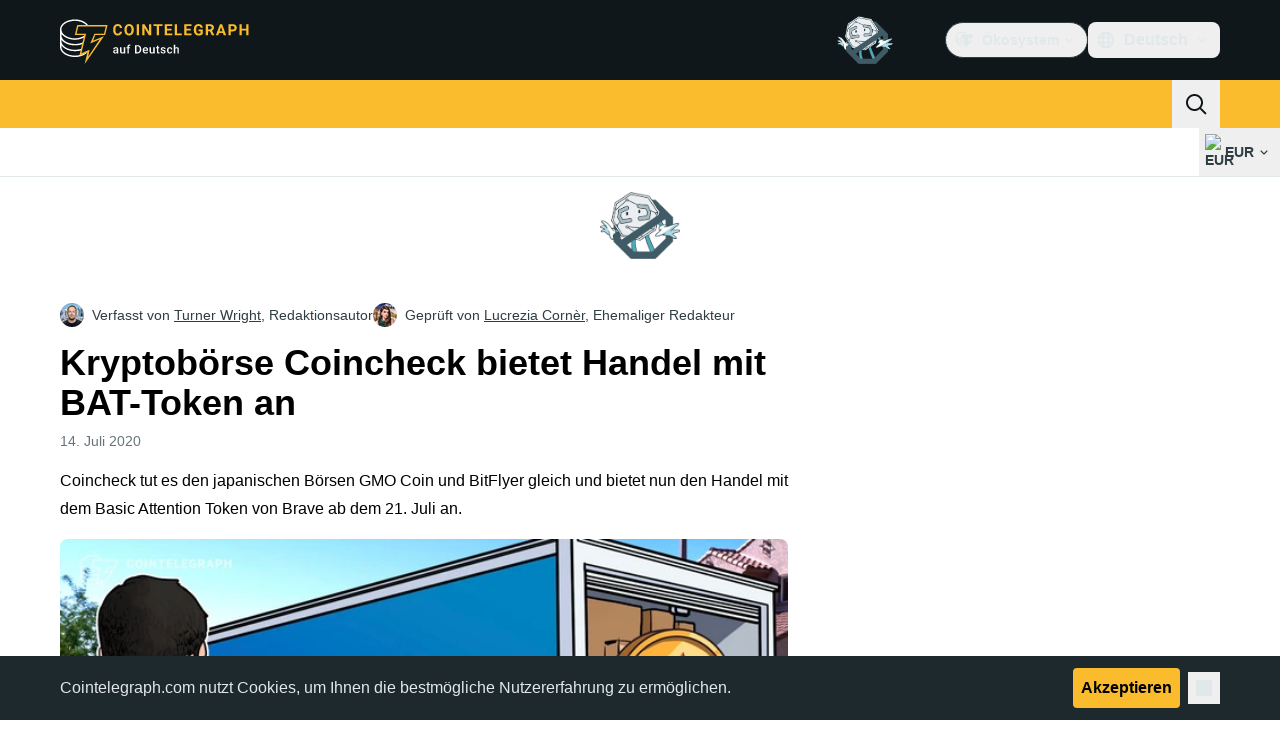

--- FILE ---
content_type: text/html;charset=utf-8
request_url: https://de.cointelegraph.com/news/crypto-exchange-coincheck-supports-trading-for-bat-tokens
body_size: 26269
content:
<!DOCTYPE html><html  dir="ltr" lang="de" data-ct-theme="light"><head><meta charset="utf-8">
<meta name="viewport" content="width=device-width, initial-scale=1">
<title>Kryptobörse Coincheck bietet Handel mit BAT-Token an</title>
<link href="https://pagead2.googlesyndication.com" rel="preconnect" crossorigin="anonymous" referrerpolicy="no-referrer" fetchpriority="low">
<link rel="stylesheet" href="/_duck/ducklings/entry.BSAYc75u.css" crossorigin>
<link rel="stylesheet" href="/_duck/ducklings/Sidebar.C7NVF1jm.css" crossorigin>
<link rel="stylesheet" href="/_duck/ducklings/AdSlot.E7O2rCko.css" crossorigin>
<link rel="stylesheet" href="/_duck/ducklings/AdblockFallback.CGzA8xw8.css" crossorigin>
<link rel="stylesheet" href="/_duck/ducklings/PostSeoMeta.CICj8nMe.css" crossorigin>
<link rel="stylesheet" href="/_duck/ducklings/Footer.CG4v6UFX.css" crossorigin>
<link rel="stylesheet" href="/_duck/ducklings/CtInput.CwuiWIgu.css" crossorigin>
<link rel="stylesheet" href="/_duck/ducklings/TopBar.BiIC1rWT.css" crossorigin>
<link rel="stylesheet" href="/_duck/ducklings/TickerBar.CyCrrx4w.css" crossorigin>
<link rel="stylesheet" href="/_duck/ducklings/MobileTopBar.DrauSeiq.css" crossorigin>
<link rel="preload" as="image" href="https://images.cointelegraph.com/cdn-cgi/image/f=auto,onerror=redirect,w=1728,q=90/https://s3.cointelegraph.com/storage/uploads/view/593c71420c6750b977399b52753203ac.jpg" imagesizes="(max-width: 768px) 328px, (max-width: 1024px) 728px, (max-width: 1280px) 644px, 864px" imagesrcset="https://images.cointelegraph.com/cdn-cgi/image/f=auto,onerror=redirect,w=328,q=90/https://s3.cointelegraph.com/storage/uploads/view/593c71420c6750b977399b52753203ac.jpg 328w, https://images.cointelegraph.com/cdn-cgi/image/f=auto,onerror=redirect,w=644,q=90/https://s3.cointelegraph.com/storage/uploads/view/593c71420c6750b977399b52753203ac.jpg 644w, https://images.cointelegraph.com/cdn-cgi/image/f=auto,onerror=redirect,w=656,q=90/https://s3.cointelegraph.com/storage/uploads/view/593c71420c6750b977399b52753203ac.jpg 656w, https://images.cointelegraph.com/cdn-cgi/image/f=auto,onerror=redirect,w=728,q=90/https://s3.cointelegraph.com/storage/uploads/view/593c71420c6750b977399b52753203ac.jpg 728w, https://images.cointelegraph.com/cdn-cgi/image/f=auto,onerror=redirect,w=864,q=90/https://s3.cointelegraph.com/storage/uploads/view/593c71420c6750b977399b52753203ac.jpg 864w, https://images.cointelegraph.com/cdn-cgi/image/f=auto,onerror=redirect,w=1288,q=90/https://s3.cointelegraph.com/storage/uploads/view/593c71420c6750b977399b52753203ac.jpg 1288w, https://images.cointelegraph.com/cdn-cgi/image/f=auto,onerror=redirect,w=1456,q=90/https://s3.cointelegraph.com/storage/uploads/view/593c71420c6750b977399b52753203ac.jpg 1456w, https://images.cointelegraph.com/cdn-cgi/image/f=auto,onerror=redirect,w=1728,q=90/https://s3.cointelegraph.com/storage/uploads/view/593c71420c6750b977399b52753203ac.jpg 1728w" fetchpriority="high">
<link rel="modulepreload" as="script" crossorigin href="/_duck/ducklings/BmH_w1N6.js">
<link rel="preload" as="font" crossorigin href="/fonts/mint-grotesk/Mint-Grotesk-Thin-V131.woff2">
<link rel="preload" as="font" crossorigin href="/_duck/fonts/latin-wght-normal-4NzrPCljtx.woff2">
<link rel="modulepreload" as="script" crossorigin href="/_duck/ducklings/BJUOlmVt.js">
<link rel="modulepreload" as="script" crossorigin href="/_duck/ducklings/CFIbH-7J.js">
<link rel="modulepreload" as="script" crossorigin href="/_duck/ducklings/v-L9x5P-.js">
<link rel="modulepreload" as="script" crossorigin href="/_duck/ducklings/BMcO9qYz.js">
<link rel="modulepreload" as="script" crossorigin href="/_duck/ducklings/CvzzsWhB.js">
<link rel="modulepreload" as="script" crossorigin href="/_duck/ducklings/DlNKPYBR.js">
<link rel="modulepreload" as="script" crossorigin href="/_duck/ducklings/B8CRqAfP.js">
<link rel="modulepreload" as="script" crossorigin href="/_duck/ducklings/EDLXmZu_.js">
<link rel="modulepreload" as="script" crossorigin href="/_duck/ducklings/Ca4zzrip.js">
<link rel="modulepreload" as="script" crossorigin href="/_duck/ducklings/Bc4bAeoe.js">
<link rel="modulepreload" as="script" crossorigin href="/_duck/ducklings/G2WZ8VcZ.js">
<link rel="modulepreload" as="script" crossorigin href="/_duck/ducklings/BBsad1kY.js">
<link rel="modulepreload" as="script" crossorigin href="/_duck/ducklings/1Qnb6_XJ.js">
<link rel="modulepreload" as="script" crossorigin href="/_duck/ducklings/DCX8y5qo.js">
<link rel="modulepreload" as="script" crossorigin href="/_duck/ducklings/DDp8sWmp.js">
<link rel="modulepreload" as="script" crossorigin href="/_duck/ducklings/7ZjaD21h.js">
<link rel="modulepreload" as="script" crossorigin href="/_duck/ducklings/C8FcA-9b.js">
<link rel="modulepreload" as="script" crossorigin href="/_duck/ducklings/CGHwQ_9_.js">
<link rel="modulepreload" as="script" crossorigin href="/_duck/ducklings/CBaCFSjo.js">
<link rel="modulepreload" as="script" crossorigin href="/_duck/ducklings/C-NFIhFe.js">
<link rel="modulepreload" as="script" crossorigin href="/_duck/ducklings/DhK1qCEz.js">
<link rel="modulepreload" as="script" crossorigin href="/_duck/ducklings/C_mbCLt4.js">
<link rel="modulepreload" as="script" crossorigin href="/_duck/ducklings/1WN9VEJC.js">
<link rel="modulepreload" as="script" crossorigin href="/_duck/ducklings/D0_qrrko.js">
<link rel="modulepreload" as="script" crossorigin href="/_duck/ducklings/X_Ucr4QL.js">
<link rel="modulepreload" as="script" crossorigin href="/_duck/ducklings/D7958EQa.js">
<link rel="modulepreload" as="script" crossorigin href="/_duck/ducklings/CzCMRyzL.js">
<link rel="modulepreload" as="script" crossorigin href="/_duck/ducklings/CLL__wD8.js">
<link rel="modulepreload" as="script" crossorigin href="/_duck/ducklings/BiT9PWHh.js">
<link rel="modulepreload" as="script" crossorigin href="/_duck/ducklings/BxIa42co.js">
<link rel="modulepreload" as="script" crossorigin href="/_duck/ducklings/DcoVYWx3.js">
<link rel="modulepreload" as="script" crossorigin href="/_duck/ducklings/vYwMAH5W.js">
<link rel="modulepreload" as="script" crossorigin href="/_duck/ducklings/BIvAtxiR.js">
<link rel="modulepreload" as="script" crossorigin href="/_duck/ducklings/Bpu1SBub.js">
<link rel="modulepreload" as="script" crossorigin href="/_duck/ducklings/C6NOVzNk.js">
<link rel="modulepreload" as="script" crossorigin href="/_duck/ducklings/DJM4SBzr.js">
<link rel="modulepreload" as="script" crossorigin href="/_duck/ducklings/vshCEj6S.js">
<link rel="modulepreload" as="script" crossorigin href="/_duck/ducklings/D2NXV8d6.js">
<link rel="modulepreload" as="script" crossorigin href="/_duck/ducklings/1t7Mcusi.js">
<link rel="modulepreload" as="script" crossorigin href="/_duck/ducklings/CbHsU6kA.js">
<link rel="modulepreload" as="script" crossorigin href="/_duck/ducklings/Bv30v9Hr.js">
<link rel="modulepreload" as="script" crossorigin href="/_duck/ducklings/Dsvni76A.js">
<link rel="modulepreload" as="script" crossorigin href="/_duck/ducklings/sKHG55VT.js">
<link rel="modulepreload" as="script" crossorigin href="/_duck/ducklings/BbSoCyZe.js">
<link rel="modulepreload" as="script" crossorigin href="/_duck/ducklings/DGJTmE5E.js">
<link rel="modulepreload" as="script" crossorigin href="/_duck/ducklings/YKL8ZTmz.js">
<link rel="modulepreload" as="script" crossorigin href="/_duck/ducklings/CemZisau.js">
<link rel="modulepreload" as="script" crossorigin href="/_duck/ducklings/DlhcmdVj.js">
<link rel="modulepreload" as="script" crossorigin href="/_duck/ducklings/DKOJyFMD.js">
<link rel="modulepreload" as="script" crossorigin href="/_duck/ducklings/DYi08LJE.js">
<link rel="modulepreload" as="script" crossorigin href="/_duck/ducklings/B5j9JIgy.js">
<link rel="modulepreload" as="script" crossorigin href="/_duck/ducklings/DXLavMku.js">
<link rel="modulepreload" as="script" crossorigin href="/_duck/ducklings/CZIM9tSe.js">
<link rel="modulepreload" as="script" crossorigin href="/_duck/ducklings/BCjXGgOe.js">
<link rel="modulepreload" as="script" crossorigin href="/_duck/ducklings/BU3ijrMF.js">
<link rel="modulepreload" as="script" crossorigin href="/_duck/ducklings/BQ7_PWl2.js">
<link rel="modulepreload" as="script" crossorigin href="/_duck/ducklings/DPeikjKk.js">
<link rel="modulepreload" as="script" crossorigin href="/_duck/ducklings/3xKkagzE.js">
<link rel="modulepreload" as="script" crossorigin href="/_duck/ducklings/Dhw91RWH.js">
<link rel="modulepreload" as="script" crossorigin href="/_duck/ducklings/B3bAA__E.js">
<link rel="modulepreload" as="script" crossorigin href="/_duck/ducklings/BknszZ3O.js">
<link rel="modulepreload" as="script" crossorigin href="/_duck/ducklings/CF3sOA8c.js">
<link rel="modulepreload" as="script" crossorigin href="/_duck/ducklings/VNcLlXmk.js">
<link rel="modulepreload" as="script" crossorigin href="/_duck/ducklings/2vduu6NE.js">
<link rel="modulepreload" as="script" crossorigin href="/_duck/ducklings/trugLI7X.js">
<link rel="modulepreload" as="script" crossorigin href="/_duck/ducklings/R_ewc7Gd.js">
<link rel="modulepreload" as="script" crossorigin href="/_duck/ducklings/DuV76HOV.js">
<link rel="modulepreload" as="script" crossorigin href="/_duck/ducklings/BaigOB5t.js">
<link rel="modulepreload" as="script" crossorigin href="/_duck/ducklings/BhGpJOyO.js">
<link rel="modulepreload" as="script" crossorigin href="/_duck/ducklings/BcqlIPw2.js">
<link rel="modulepreload" as="script" crossorigin href="/_duck/ducklings/BFERKr3q.js">
<link rel="modulepreload" as="script" crossorigin href="/_duck/ducklings/BDXF6Lo6.js">
<link rel="modulepreload" as="script" crossorigin href="/_duck/ducklings/ByjGVjUi.js">
<link rel="modulepreload" as="script" crossorigin href="/_duck/ducklings/BozVX_9h.js">
<link rel="modulepreload" as="script" crossorigin href="/_duck/ducklings/BzaZCR8u.js">
<link rel="modulepreload" as="script" crossorigin href="/_duck/ducklings/TtO5yZh0.js">
<link rel="modulepreload" as="script" crossorigin href="/_duck/ducklings/BXnfi51h.js">
<link rel="modulepreload" as="script" crossorigin href="/_duck/ducklings/Dn8uWKbr.js">
<link rel="modulepreload" as="script" crossorigin href="/_duck/ducklings/D0hFZDrF.js">
<link rel="modulepreload" as="script" crossorigin href="/_duck/ducklings/tr5atV9h.js">
<link rel="modulepreload" as="script" crossorigin href="/_duck/ducklings/B2P6X6ya.js">
<link rel="modulepreload" as="script" crossorigin href="/_duck/ducklings/DJsJQuRu.js">
<link rel="modulepreload" as="script" crossorigin href="/_duck/ducklings/Bp5DlU7Q.js">
<link rel="modulepreload" as="script" crossorigin href="/_duck/ducklings/Ccenr5LG.js">
<link rel="modulepreload" as="script" crossorigin href="/_duck/ducklings/31z_pctr.js">
<link rel="modulepreload" as="script" crossorigin href="/_duck/ducklings/1X4AY-J_.js">
<link rel="modulepreload" as="script" crossorigin href="/_duck/ducklings/ChpLOSwL.js">
<link rel="modulepreload" as="script" crossorigin href="/_duck/ducklings/BS0u4mdu.js">
<link rel="modulepreload" as="script" crossorigin href="/_duck/ducklings/B5hpKu3H.js">
<link rel="modulepreload" as="script" crossorigin href="/_duck/ducklings/kSsMam3x.js">
<link rel="modulepreload" as="script" crossorigin href="/_duck/ducklings/DASpm87i.js">
<link rel="modulepreload" as="script" crossorigin href="/_duck/ducklings/Crgwfy4B.js">
<link rel="modulepreload" as="script" crossorigin href="/_duck/ducklings/DXV7QV2O.js">
<link rel="modulepreload" as="script" crossorigin href="/_duck/ducklings/BNpNXCyL.js">
<link rel="modulepreload" as="script" crossorigin href="/_duck/ducklings/BnKbm8Mz.js">
<link rel="modulepreload" as="script" crossorigin href="/_duck/ducklings/E5VvUtg9.js">
<link rel="modulepreload" as="script" crossorigin href="/_duck/ducklings/IO3xKgSz.js">
<link rel="modulepreload" as="script" crossorigin href="/_duck/ducklings/B2wJp9q_.js">
<link rel="modulepreload" as="script" crossorigin href="/_duck/ducklings/CoMqBhnv.js">
<link rel="modulepreload" as="script" crossorigin href="/_duck/ducklings/B6kxsKY0.js">
<link rel="modulepreload" as="script" crossorigin href="/_duck/ducklings/lTiPEGoV.js">
<link rel="modulepreload" as="script" crossorigin href="/_duck/ducklings/BU5k4pyL.js">
<link rel="modulepreload" as="script" crossorigin href="/_duck/ducklings/BUJDq9Lw.js">
<link rel="modulepreload" as="script" crossorigin href="/_duck/ducklings/NcTTcsCp.js">
<link rel="modulepreload" as="script" crossorigin href="/_duck/ducklings/D-CGXksU.js">
<link rel="modulepreload" as="script" crossorigin href="/_duck/ducklings/BdLZ3BrT.js">
<link rel="modulepreload" as="script" crossorigin href="/_duck/ducklings/Bw5OkGD-.js">
<link rel="modulepreload" as="script" crossorigin href="/_duck/ducklings/CZ2Uiwzz.js">
<link rel="modulepreload" as="script" crossorigin href="/_duck/ducklings/DjZ77dou.js">
<link rel="preload" as="fetch" fetchpriority="low" crossorigin="anonymous" href="/_duck/ducklings/builds/meta/eb410401-48a2-4eee-b6f0-5e2eb01c8b25.json">
<link rel="prefetch" as="script" crossorigin href="/_duck/ducklings/YuZADugw.js">
<link rel="prefetch" as="script" crossorigin href="/_duck/ducklings/xkGMXyN6.js">
<link rel="prefetch" as="script" crossorigin href="/_duck/ducklings/4vlsH2hh.js">
<link rel="prefetch" as="style" crossorigin href="/_duck/ducklings/Toaster.quSoDDrE.css">
<link rel="prefetch" as="script" crossorigin href="/_duck/ducklings/BJORY0lB.js">
<link rel="prefetch" as="script" crossorigin href="/_duck/ducklings/CdM1iX92.js">
<link rel="prefetch" as="script" crossorigin href="/_duck/ducklings/DB9kWBXX.js">
<link rel="prefetch" as="script" crossorigin href="/_duck/ducklings/BB9gjVaN.js">
<link rel="prefetch" as="style" crossorigin href="/_duck/ducklings/index.RzMI8_0o.css">
<link rel="prefetch" as="script" crossorigin href="/_duck/ducklings/OW0yl52w.js">
<link rel="prefetch" as="script" crossorigin href="/_duck/ducklings/CPZ835c4.js">
<link rel="prefetch" as="script" crossorigin href="/_duck/ducklings/jQncsbFY.js">
<link rel="prefetch" as="style" crossorigin href="/_duck/ducklings/BottomStack.BfRm2Ihm.css">
<link rel="prefetch" as="script" crossorigin href="/_duck/ducklings/2lWktVrs.js">
<link rel="prefetch" as="script" crossorigin href="/_duck/ducklings/WZe76Zpw.js">
<link rel="prefetch" as="script" crossorigin href="/_duck/ducklings/0TClNyqH.js">
<link rel="prefetch" as="script" crossorigin href="/_duck/ducklings/kIXuCT4w.js">
<link rel="prefetch" as="script" crossorigin href="/_duck/ducklings/B4baplPh.js">
<link rel="prefetch" as="script" crossorigin href="/_duck/ducklings/BwhKzy97.js">
<link rel="prefetch" as="script" crossorigin href="/_duck/ducklings/CA3sOmX-.js">
<link rel="prefetch" as="script" crossorigin href="/_duck/ducklings/D2nI0BUS.js">
<link rel="prefetch" as="script" crossorigin href="/_duck/ducklings/CdDkjJKY.js">
<link rel="prefetch" as="script" crossorigin href="/_duck/ducklings/CtItKd_I.js">
<link rel="prefetch" as="script" crossorigin href="/_duck/ducklings/CoATtcW5.js">
<link rel="prefetch" as="script" crossorigin href="/_duck/ducklings/CA_U5TCJ.js">
<link rel="prefetch" as="script" crossorigin href="/_duck/ducklings/B8EsBg4v.js">
<link rel="prefetch" as="script" crossorigin href="/_duck/ducklings/CzbHkKZw.js">
<link rel="prefetch" as="script" crossorigin href="/_duck/ducklings/HD9hSad7.js">
<link rel="prefetch" as="script" crossorigin href="/_duck/ducklings/Ddr0jw-r.js">
<link rel="prefetch" as="style" crossorigin href="/_duck/ducklings/AdTextBanner.iHGdZCUv.css">
<link rel="prefetch" as="script" crossorigin href="/_duck/ducklings/BMgmjnGr.js">
<link rel="prefetch" as="style" crossorigin href="/_duck/ducklings/index.D-gDOaUl.css">
<link rel="prefetch" as="script" crossorigin href="/_duck/ducklings/CPCVuGPj.js">
<link rel="prefetch" as="script" crossorigin href="/_duck/ducklings/DF7nsGne.js">
<link rel="prefetch" as="style" crossorigin href="/_duck/ducklings/index.DZ8iWNwc.css">
<link rel="prefetch" as="script" crossorigin href="/_duck/ducklings/CWqf1VRh.js">
<link rel="prefetch" as="style" crossorigin href="/_duck/ducklings/AdPromoButtonStack.kXBLT4qL.css">
<link rel="prefetch" as="script" crossorigin href="/_duck/ducklings/pgtt4TYx.js">
<link rel="prefetch" as="script" crossorigin href="/_duck/ducklings/1DxadMij.js">
<link rel="prefetch" as="script" crossorigin href="/_duck/ducklings/DGHTu9SB.js">
<link rel="prefetch" as="script" crossorigin href="/_duck/ducklings/Cmm0Hxgc.js">
<link rel="prefetch" as="style" crossorigin href="/_duck/ducklings/AdStoryWidget.D2os0aTP.css">
<link rel="prefetch" as="script" crossorigin href="/_duck/ducklings/tNOwG2-2.js">
<link rel="prefetch" as="style" crossorigin href="/_duck/ducklings/AdParallax.BJKd570x.css">
<link rel="prefetch" as="script" crossorigin href="/_duck/ducklings/B9mtFr6a.js">
<link rel="prefetch" as="script" crossorigin href="/_duck/ducklings/C9CxhKk6.js">
<link rel="prefetch" as="script" crossorigin href="/_duck/ducklings/BD-feXf0.js">
<link rel="prefetch" as="style" crossorigin href="/_duck/ducklings/AdWideParallax.CZ9moqjx.css">
<link rel="prefetch" as="script" crossorigin href="/_duck/ducklings/MUW4FsBw.js">
<link rel="prefetch" as="script" crossorigin href="/_duck/ducklings/JkJ1cH0I.js">
<link rel="prefetch" as="style" crossorigin href="/_duck/ducklings/NewsletterSubscriptionFormEmbed.kmo_mFsR.css">
<link rel="prefetch" as="script" crossorigin href="/_duck/ducklings/CwIsbbSe.js">
<link rel="prefetch" as="style" crossorigin href="/_duck/ducklings/InlineRateLiveDataEmbed.BfUgLVTL.css">
<link rel="prefetch" as="script" crossorigin href="/_duck/ducklings/CXoZZz7k.js">
<link rel="prefetch" as="script" crossorigin href="/_duck/ducklings/C8JFUE6F.js">
<link rel="prefetch" as="script" crossorigin href="/_duck/ducklings/Bb61-m0M.js">
<link rel="prefetch" as="script" crossorigin href="/_duck/ducklings/D4QNO4uT.js">
<link rel="prefetch" as="script" crossorigin href="/_duck/ducklings/yrjhWSfM.js">
<link rel="prefetch" as="style" crossorigin href="/_duck/ducklings/InstagramEmbed.DrW_3Kre.css">
<link rel="prefetch" as="script" crossorigin href="/_duck/ducklings/z6Y21OE_.js">
<link rel="prefetch" as="style" crossorigin href="/_duck/ducklings/CerosEmbed.CZk__VAr.css">
<link rel="prefetch" as="script" crossorigin href="/_duck/ducklings/DEe-zexK.js">
<link rel="prefetch" as="script" crossorigin href="/_duck/ducklings/YpmTXSM6.js">
<link rel="prefetch" as="script" crossorigin href="/_duck/ducklings/BFey2bUr.js">
<link rel="prefetch" as="script" crossorigin href="/_duck/ducklings/DngUnDMf.js">
<meta name="apple-mobile-web-app-title" content="Cointelegraph">
<meta name="application-name" content="Cointelegraph">
<meta name="msapplication-TileColor" content="#1a1b1d">
<meta name="msapplication-config" content="/browserconfig.xml">
<meta name="msapplication-TileImage" content="/_duck/img/favicons/mstitle-144x144.png">
<meta name="theme-color" content="#1a1b1d">
<meta name="telegram:channel" content="@cointelegraph">
<link rel="apple-touch-icon" sizes="180x180" href="/_duck/img/favicons/apple-touch-icon.png">
<link rel="icon" type="image/png" sizes="16x16" href="/_duck/img/favicons/favicon-16x16.png">
<link rel="icon" type="image/png" sizes="32x32" href="/_duck/img/favicons/favicon-32x32.png">
<link rel="manifest" href="/site.webmanifest">
<link rel="mask-icon" href="/_duck/img/favicons/safari-pinned-tab.svg" color="#1a1b1d">
<link rel="shortcut icon" href="/favicon.ico">
<meta name="description" content="Coincheck tut es den japanischen Börsen GMO Coin und BitFlyer gleich und bietet nun den Handel mit dem Basic Attention Token von Brave ab dem 21. Juli an.">
<meta property="og:title" content="Kryptobörse Coincheck bietet Handel mit BAT-Token an">
<meta property="og:description" content="Coincheck tut es den japanischen Börsen GMO Coin und BitFlyer gleich und bietet nun den Handel mit dem Basic Attention Token von Brave ab dem 21. Juli an.">
<meta property="og:site_name" content="Cointelegraph">
<meta property="og:url" content="https://de.cointelegraph.com/news/crypto-exchange-coincheck-supports-trading-for-bat-tokens">
<meta property="og:locale" content="de">
<meta property="og:image" content="https://images.cointelegraph.com/cdn-cgi/image/f=auto,onerror=redirect,w=1200/https://s3.cointelegraph.com/storage/uploads/view/593c71420c6750b977399b52753203ac.jpg">
<meta property="og:type" content="article">
<meta name="twitter:title" content="Kryptobörse Coincheck bietet Handel mit BAT-Token an">
<meta name="twitter:description" content="Coincheck tut es den japanischen Börsen GMO Coin und BitFlyer gleich und bietet nun den Handel mit dem Basic Attention Token von Brave ab dem 21. Juli an.">
<meta name="twitter:image" content="https://images.cointelegraph.com/cdn-cgi/image/f=auto,onerror=redirect,w=1200/https://s3.cointelegraph.com/storage/uploads/view/593c71420c6750b977399b52753203ac.jpg">
<meta name="twitter:card" content="summary_large_image">
<link rel="alternate" href="https://cointelegraph.com/news/crypto-exchange-coincheck-supports-trading-for-bat-tokens" hreflang="en">
<link rel="alternate" href="https://es.cointelegraph.com/news/crypto-exchange-coincheck-supports-trading-for-bat-tokens" hreflang="es">
<link rel="alternate" href="https://de.cointelegraph.com/news/crypto-exchange-coincheck-supports-trading-for-bat-tokens" hreflang="de">
<link rel="alternate" href="https://tr.cointelegraph.com/news/crypto-exchange-coincheck-supports-trading-for-bat-tokens" hreflang="tr">
<link rel="canonical" href="https://de.cointelegraph.com/news/crypto-exchange-coincheck-supports-trading-for-bat-tokens">
<link rel="alternate" type="application/rss+xml" title="Cointelegraph RSS Feed" href="https://cointelegraph.com/rss" hreflang="en">
<meta name="robots" content="max-image-preview:large">
<meta name="twitter:site" content="@cointelegraph">
<meta name="twitter:creator" content="@cointelegraph">
<script type="module" src="/_duck/ducklings/BmH_w1N6.js" crossorigin></script><meta name="sentry-trace" content="87f5b6329383969702adb22d9709a80c-c13471225f8d6d3c-0"/>
<meta name="baggage" content="sentry-environment=production,sentry-release=release-138,sentry-public_key=898e8ab99e9fa726a01051fba6c430b0,sentry-trace_id=87f5b6329383969702adb22d9709a80c,sentry-sampled=false,sentry-sample_rand=0.9038322506346232,sentry-sample_rate=0.1"/></head><body><div id="__duck"><!--[--><!----><!--[--><!--[--><span></span><!--[--><div class=""><!--[--><div data-ct-theme="dark" data-testid="top-bar" class="duraction-300 relative bg-ct-ds-bg-1 transition-all ease-in-out"><div class="py-4 container flex items-center justify-between"><div class="absolute bottom-0 left-0 right-0 top-0 overflow-hidden"><div class="container h-full"><div></div></div></div><a href="/" class="inline-flex cursor-pointer items-center focus:outline-none z-[2] transition-all duration-300 ease-in-out h-12 w-48" data-testid="logo" data-gtm-locator="clickon_logo" title="Cointelegraph"><img class="h-8 w-32 object-contain object-center tablet:h-10 tablet:w-40 desktop:h-12 desktop:w-48" alt="Cointelegraph" src="/_duck/img/site-logo/de.svg" decoding="async" fetchpriority="high" loading="eager"></a><div class="z-[2] flex items-center gap-x-5"><div class="_ad-slot_xzt52_1 me-4 h-12 w-32 self-center" style="--aspect-ratio:null;" data-testid="desktop-banner"><!--[--><img class="_image_51qro_1" src="https://images.cointelegraph.com/images/373_aHR0cHM6Ly9zMy5jb2ludGVsZWdyYXBoLmNvbS9zdG9yYWdlL3VwbG9hZHMvdmlldy9hNGFkNDk1ZmMwNGJkOTdmNzE2NDlhNDhkNjAwM2QwMC5wbmc=.png"><!--]--></div><!--[--><div class="relative" data-testid="product-dropdown" data-headlessui-state><button type="button" class="inline-flex justify-center items-center font-semibold transition focus:outline-none cursor-pointer aria-disabled:cursor-default p-1.5 text-sm aria-disabled:ct-ds-fg-weak text-ct-ds-fg-default ui-not-selected:hover:bg-ct-ds-bg-3 focus-visible:bg-ct-ds-bg-3 aria-checked:bg-ct-ds-bg-3 flex h-9 items-center rounded-full border border-ct-ds-border-default p-2" data-testid="product-dropdown-select-button" data-gtm-locator="head_ecosystem_clickon" id="headlessui-listbox-button-v-1-0-0" aria-haspopup="listbox" aria-expanded="false" data-headlessui-state><!--[--><span data-allow-missmatch aria-hidden="true" class="inline-flex h-[1em] w-[1em] bg-current _ct-svg-mask_4i9v8_1" style="--url:url(&quot;/_duck/img/icons/ct-logo.svg&quot;);--size:1.25rem;" data-allow-mismatch role="img">   </span><span class="ps-2">Ökosystem</span><span data-allow-missmatch aria-hidden="true" class="inline-flex h-[1em] w-[1em] bg-current _ct-svg-mask_4i9v8_1 ui-open:rotate-180" style="--url:url(&quot;/_duck/img/icons/arrow-chevron-down.svg&quot;);--size:1.25rem;" data-allow-mismatch role="img">   </span><!--]--></button><!----></div><!--]--><div class="inline-flex items-center"><!--[--><a class="inline-flex items-center gap-1 px-0.5 py-1.5 text-sm text-ct-ds-fg-default hover:text-ct-ds-fg-stronger focus:outline-none ui-open:bg-ct-ds-bg-1 ui-open:text-ct-ds-accent-primary-default" rel="nofollow" href="https://www.facebook.com/335205680287731/" target="_blank" data-testid="social-facebook"><span class="h-5 w-5 text-xl empty:hidden"><!--[--><span data-allow-missmatch aria-hidden="true" class="inline-flex h-[1em] w-[1em] bg-current _ct-svg-mask_4i9v8_1" style="--url:url(&quot;/_duck/img/icons/logo-facebook.svg&quot;);--size:1.25rem;" data-allow-mismatch role="img">   </span><!--]--></span><!----></a><a class="inline-flex items-center gap-1 px-0.5 py-1.5 text-sm text-ct-ds-fg-default hover:text-ct-ds-fg-stronger focus:outline-none ui-open:bg-ct-ds-bg-1 ui-open:text-ct-ds-accent-primary-default" rel="nofollow" href="https://twitter.com/DECointelegraph" target="_blank" data-testid="social-x"><span class="h-5 w-5 text-xl empty:hidden"><!--[--><span data-allow-missmatch aria-hidden="true" class="inline-flex h-[1em] w-[1em] bg-current _ct-svg-mask_4i9v8_1" style="--url:url(&quot;/_duck/img/icons/logo-x.svg&quot;);--size:1.25rem;" data-allow-mismatch role="img">   </span><!--]--></span><!----></a><a class="inline-flex items-center gap-1 px-0.5 py-1.5 text-sm text-ct-ds-fg-default hover:text-ct-ds-fg-stronger focus:outline-none ui-open:bg-ct-ds-bg-1 ui-open:text-ct-ds-accent-primary-default" rel="nofollow" href="https://www.youtube.com/@CointelegraphDE" target="_blank" data-testid="social-youtube"><span class="h-5 w-5 text-xl empty:hidden"><!--[--><span data-allow-missmatch aria-hidden="true" class="inline-flex h-[1em] w-[1em] bg-current _ct-svg-mask_4i9v8_1" style="--url:url(&quot;/_duck/img/icons/logo-youtube.svg&quot;);--size:1.25rem;" data-allow-mismatch role="img">   </span><!--]--></span><!----></a><a class="inline-flex items-center gap-1 px-0.5 py-1.5 text-sm text-ct-ds-fg-default hover:text-ct-ds-fg-stronger focus:outline-none ui-open:bg-ct-ds-bg-1 ui-open:text-ct-ds-accent-primary-default" rel="nofollow" href="https://telegram.me/cointelegraphde" target="_blank" data-testid="social-telegram"><span class="h-5 w-5 text-xl empty:hidden"><!--[--><span data-allow-missmatch aria-hidden="true" class="inline-flex h-[1em] w-[1em] bg-current _ct-svg-mask_4i9v8_1" style="--url:url(&quot;/_duck/img/icons/logo-telegram.svg&quot;);--size:1.25rem;" data-allow-mismatch role="img">   </span><!--]--></span><!----></a><a class="inline-flex items-center gap-1 px-0.5 py-1.5 text-sm text-ct-ds-fg-default hover:text-ct-ds-fg-stronger focus:outline-none ui-open:bg-ct-ds-bg-1 ui-open:text-ct-ds-accent-primary-default" rel="nofollow" href="https://www.instagram.com/cointelegraph/de/" target="_blank" data-testid="social-instagram"><span class="h-5 w-5 text-xl empty:hidden"><!--[--><span data-allow-missmatch aria-hidden="true" class="inline-flex h-[1em] w-[1em] bg-current _ct-svg-mask_4i9v8_1" style="--url:url(&quot;/_duck/img/icons/logo-instagram.svg&quot;);--size:1.25rem;" data-allow-mismatch role="img">   </span><!--]--></span><!----></a><!--]--></div><!--[--><div class="relative"><button class="flex h-9 cursor-pointer items-center rounded-lg p-2 text-ct-ds-fg-default hover:bg-ct-ds-bg-3 hover:text-ct-ds-fg-strong" data-testid="language-select-button" id="headlessui-listbox-button-v-1-0-2" aria-haspopup="listbox" aria-expanded="false" data-headlessui-state><span data-allow-missmatch aria-hidden="true" class="inline-flex h-[1em] w-[1em] bg-current _ct-svg-mask_4i9v8_1" style="--url:url(&quot;/_duck/img/icons/obj-world.svg&quot;);--size:1.25rem;" data-allow-mismatch role="img">   </span><span class="me-1 ms-2 font-semibold">Deutsch</span><span data-allow-missmatch aria-hidden="true" class="inline-flex h-[1em] w-[1em] bg-current _ct-svg-mask_4i9v8_1 ui-open:rotate-180" style="--url:url(&quot;/_duck/img/icons/arrow-chevron-down.svg&quot;);--size:1.25rem;" data-allow-mismatch role="img">   </span></button><!----></div><!--]--><!----></div></div></div><header class="before:ct-ds-bg-1 flex bg-ct-ds-accent-primary-default"><nav class="container flex items-center justify-between desktop:ps-10"><div class="flex items-center" data-testid="menu-items"><!--[--><div class="relative" data-headlessui-state data-gtm-locator="main_menu_head_1"><button id="headlessui-menu-button-v-1-0-5-0" type="button" aria-haspopup="menu" aria-expanded="false" data-headlessui-state class="cursor-default text-base text-ct-ds-fg-strong font-medium text-ct-ds-fg-strong hover:bg-ct-ds-accent-primary-muted focus:bg-ct-ds-accent-primary-muted ui-open:bg-ct-ds-accent-primary-muted px-5 py-3 text-base tracking-tight" data-gtm-locator="main_menu_head_0" data-testid="menu-item">Kryptowährungen</button><!----></div><div class="relative" data-headlessui-state data-gtm-locator="main_menu_head_2"><button id="headlessui-menu-button-v-1-0-5-2" type="button" aria-haspopup="menu" aria-expanded="false" data-headlessui-state class="cursor-default text-base text-ct-ds-fg-strong font-medium text-ct-ds-fg-strong hover:bg-ct-ds-accent-primary-muted focus:bg-ct-ds-accent-primary-muted ui-open:bg-ct-ds-accent-primary-muted px-5 py-3 text-base tracking-tight" data-gtm-locator="main_menu_head_1" data-testid="menu-item">Unternehmen</button><!----></div><div class="relative" data-headlessui-state data-gtm-locator="main_menu_head_3"><button id="headlessui-menu-button-v-1-0-5-4" type="button" aria-haspopup="menu" aria-expanded="false" data-headlessui-state class="cursor-default text-base text-ct-ds-fg-strong font-medium text-ct-ds-fg-strong hover:bg-ct-ds-accent-primary-muted focus:bg-ct-ds-accent-primary-muted ui-open:bg-ct-ds-accent-primary-muted px-5 py-3 text-base tracking-tight" data-gtm-locator="main_menu_head_2" data-testid="menu-item">Regulierung</button><!----></div><div class="relative" data-headlessui-state data-gtm-locator="main_menu_head_4"><button id="headlessui-menu-button-v-1-0-5-6" type="button" aria-haspopup="menu" aria-expanded="false" data-headlessui-state class="cursor-default text-base text-ct-ds-fg-strong font-medium text-ct-ds-fg-strong hover:bg-ct-ds-accent-primary-muted focus:bg-ct-ds-accent-primary-muted ui-open:bg-ct-ds-accent-primary-muted px-5 py-3 text-base tracking-tight" data-gtm-locator="main_menu_head_3" data-testid="menu-item">Produkt</button><!----></div><a class="font-medium text-ct-ds-fg-strong hover:bg-ct-ds-accent-primary-muted focus:bg-ct-ds-accent-primary-muted ui-open:bg-ct-ds-accent-primary-muted px-5 py-3 text-base tracking-tight" href="/advertise" rel target="_self" data-gtm-locator="main_menu_head_5" data-testid="menu-item">Werben Sie bei uns</a><div class="relative" data-headlessui-state data-gtm-locator="main_menu_head_6"><button id="headlessui-menu-button-v-1-0-5-8" type="button" aria-haspopup="menu" aria-expanded="false" data-headlessui-state class="cursor-default text-base text-ct-ds-fg-strong font-medium text-ct-ds-fg-strong hover:bg-ct-ds-accent-primary-muted focus:bg-ct-ds-accent-primary-muted ui-open:bg-ct-ds-accent-primary-muted px-5 py-3 text-base tracking-tight" data-gtm-locator="main_menu_head_5" data-testid="menu-item">Über uns</button><!----></div><!--]--></div><!--[--><!--[--><div class="relative" data-headlessui-state><!--[--><button class="font-medium text-ct-ds-fg-strong hover:bg-ct-ds-accent-primary-muted focus:bg-ct-ds-accent-primary-muted ui-open:bg-ct-ds-accent-primary-muted p-3 text-sm tracking-tight" data-testid="desktop-search-popover" id="headlessui-popover-button-v-1-0-5-10" type="button" aria-expanded="false" data-headlessui-state><span data-allow-missmatch aria-hidden="true" class="inline-flex h-[1em] w-[1em] bg-current _ct-svg-mask_4i9v8_1 h-5" style="--url:url(&quot;/_duck/img/icons/app-search.svg&quot;);--size:1.5rem;" data-allow-mismatch role="img">   </span></button><!----><!--]--><!----></div><!--]--><div hidden style="position:fixed;top:1;left:1;width:1;height:0;padding:0;margin:-1;overflow:hidden;clip:rect(0, 0, 0, 0);white-space:nowrap;border-width:0;display:none;"></div><!--]--></nav></header><!--]--></div><div class="relative z-[1] -mb-px flex flex-nowrap border-b border-ct-ds-border-default bg-ct-ds-bg-sub" data-testid="infinite-tickers"><div class="flex select-none flex-nowrap overflow-hidden whitespace-nowrap rtl:flex-row-reverse" style="--6172e022:0;"><div class="_marquee-block_1a5fo_1"><!--[--><div class="flex"><!--[--><a href="/chainlink-price-index" class="inline-flex gap-1 px-2 py-1.5 hover:bg-ct-ds-bg-3" data-testid="rate-ticker"><span class="text-sm font-semibold text-ct-ds-fg-stronger" data-testid="rate-ticker-title">LINK</span><span class="text-sm" data-testid="rate-ticker-price">10,05 €</span><span class="inline-flex items-center font-semibold tracking-tight gap-1 text-sm text-ct-ds-accent-green-default" data-testid="rate-ticker-price-change"><svg viewBox="0 0 16 16" fill="none" xmlns="http://www.w3.org/2000/svg" class="h-3 w-3 my-1 me-0.5"><path d="M7.03262 2.54545C7.46257 1.81818 8.53745 1.81818 8.96741 2.54545L14.7718 12.3636C15.2017 13.0909 14.6643 14 13.8044 14H2.19565C1.33575 14 0.798305 13.0909 1.22826 12.3636L7.03262 2.54545Z" fill="currentColor"></path><!----></svg> 1.21%</span></a><a href="/tron-price-index" class="inline-flex gap-1 px-2 py-1.5 hover:bg-ct-ds-bg-3" data-testid="rate-ticker"><span class="text-sm font-semibold text-ct-ds-fg-stronger" data-testid="rate-ticker-title">TRX</span><span class="text-sm" data-testid="rate-ticker-price">0,2493 €</span><span class="inline-flex items-center font-semibold tracking-tight gap-1 text-sm text-ct-ds-accent-red-default" data-testid="rate-ticker-price-change"><svg viewBox="0 0 16 16" fill="none" xmlns="http://www.w3.org/2000/svg" class="h-3 w-3 my-1 me-0.5"><!----><path d="M8.96741 13.4545C8.53745 14.1818 7.46257 14.1818 7.03262 13.4545L1.22826 3.63636C0.798305 2.90909 1.33575 2 2.19565 2H13.8044C14.6643 2 15.2017 2.90909 14.7718 3.63636L8.96741 13.4545Z" fill="currentColor"></path></svg> 0.43%</span></a><a href="/hyperliquid-price-index" class="inline-flex gap-1 px-2 py-1.5 hover:bg-ct-ds-bg-3" data-testid="rate-ticker"><span class="text-sm font-semibold text-ct-ds-fg-stronger" data-testid="rate-ticker-title">HYPE</span><span class="text-sm" data-testid="rate-ticker-price">19,77 €</span><span class="inline-flex items-center font-semibold tracking-tight gap-1 text-sm text-ct-ds-accent-green-default" data-testid="rate-ticker-price-change"><svg viewBox="0 0 16 16" fill="none" xmlns="http://www.w3.org/2000/svg" class="h-3 w-3 my-1 me-0.5"><path d="M7.03262 2.54545C7.46257 1.81818 8.53745 1.81818 8.96741 2.54545L14.7718 12.3636C15.2017 13.0909 14.6643 14 13.8044 14H2.19565C1.33575 14 0.798305 13.0909 1.22826 12.3636L7.03262 2.54545Z" fill="currentColor"></path><!----></svg> 5.29%</span></a><a href="/xmr-price-index" class="inline-flex gap-1 px-2 py-1.5 hover:bg-ct-ds-bg-3" data-testid="rate-ticker"><span class="text-sm font-semibold text-ct-ds-fg-stronger" data-testid="rate-ticker-title">XMR</span><span class="text-sm" data-testid="rate-ticker-price">388,25 €</span><span class="inline-flex items-center font-semibold tracking-tight gap-1 text-sm text-ct-ds-accent-red-default" data-testid="rate-ticker-price-change"><svg viewBox="0 0 16 16" fill="none" xmlns="http://www.w3.org/2000/svg" class="h-3 w-3 my-1 me-0.5"><!----><path d="M8.96741 13.4545C8.53745 14.1818 7.46257 14.1818 7.03262 13.4545L1.22826 3.63636C0.798305 2.90909 1.33575 2 2.19565 2H13.8044C14.6643 2 15.2017 2.90909 14.7718 3.63636L8.96741 13.4545Z" fill="currentColor"></path></svg> 1.22%</span></a><a href="/zec-price-index" class="inline-flex gap-1 px-2 py-1.5 hover:bg-ct-ds-bg-3" data-testid="rate-ticker"><span class="text-sm font-semibold text-ct-ds-fg-stronger" data-testid="rate-ticker-title">ZEC</span><span class="text-sm" data-testid="rate-ticker-price">305,84 €</span><span class="inline-flex items-center font-semibold tracking-tight gap-1 text-sm text-ct-ds-accent-green-default" data-testid="rate-ticker-price-change"><svg viewBox="0 0 16 16" fill="none" xmlns="http://www.w3.org/2000/svg" class="h-3 w-3 my-1 me-0.5"><path d="M7.03262 2.54545C7.46257 1.81818 8.53745 1.81818 8.96741 2.54545L14.7718 12.3636C15.2017 13.0909 14.6643 14 13.8044 14H2.19565C1.33575 14 0.798305 13.0909 1.22826 12.3636L7.03262 2.54545Z" fill="currentColor"></path><!----></svg> 4.81%</span></a><a href="/doge-price-index" class="inline-flex gap-1 px-2 py-1.5 hover:bg-ct-ds-bg-3" data-testid="rate-ticker"><span class="text-sm font-semibold text-ct-ds-fg-stronger" data-testid="rate-ticker-title">DOGE</span><span class="text-sm" data-testid="rate-ticker-price">0,1033 €</span><span class="inline-flex items-center font-semibold tracking-tight gap-1 text-sm text-ct-ds-accent-green-default" data-testid="rate-ticker-price-change"><svg viewBox="0 0 16 16" fill="none" xmlns="http://www.w3.org/2000/svg" class="h-3 w-3 my-1 me-0.5"><path d="M7.03262 2.54545C7.46257 1.81818 8.53745 1.81818 8.96741 2.54545L14.7718 12.3636C15.2017 13.0909 14.6643 14 13.8044 14H2.19565C1.33575 14 0.798305 13.0909 1.22826 12.3636L7.03262 2.54545Z" fill="currentColor"></path><!----></svg> 1.46%</span></a><a href="/solana-price-index" class="inline-flex gap-1 px-2 py-1.5 hover:bg-ct-ds-bg-3" data-testid="rate-ticker"><span class="text-sm font-semibold text-ct-ds-fg-stronger" data-testid="rate-ticker-title">SOL</span><span class="text-sm" data-testid="rate-ticker-price">104,66 €</span><span class="inline-flex items-center font-semibold tracking-tight gap-1 text-sm text-ct-ds-accent-green-default" data-testid="rate-ticker-price-change"><svg viewBox="0 0 16 16" fill="none" xmlns="http://www.w3.org/2000/svg" class="h-3 w-3 my-1 me-0.5"><path d="M7.03262 2.54545C7.46257 1.81818 8.53745 1.81818 8.96741 2.54545L14.7718 12.3636C15.2017 13.0909 14.6643 14 13.8044 14H2.19565C1.33575 14 0.798305 13.0909 1.22826 12.3636L7.03262 2.54545Z" fill="currentColor"></path><!----></svg> 1.26%</span></a><a href="/stellar-price-index" class="inline-flex gap-1 px-2 py-1.5 hover:bg-ct-ds-bg-3" data-testid="rate-ticker"><span class="text-sm font-semibold text-ct-ds-fg-stronger" data-testid="rate-ticker-title">XLM</span><span class="text-sm" data-testid="rate-ticker-price">0,1756 €</span><span class="inline-flex items-center font-semibold tracking-tight gap-1 text-sm text-ct-ds-accent-green-default" data-testid="rate-ticker-price-change"><svg viewBox="0 0 16 16" fill="none" xmlns="http://www.w3.org/2000/svg" class="h-3 w-3 my-1 me-0.5"><path d="M7.03262 2.54545C7.46257 1.81818 8.53745 1.81818 8.96741 2.54545L14.7718 12.3636C15.2017 13.0909 14.6643 14 13.8044 14H2.19565C1.33575 14 0.798305 13.0909 1.22826 12.3636L7.03262 2.54545Z" fill="currentColor"></path><!----></svg> 1.74%</span></a><a href="/ada-price-index" class="inline-flex gap-1 px-2 py-1.5 hover:bg-ct-ds-bg-3" data-testid="rate-ticker"><span class="text-sm font-semibold text-ct-ds-fg-stronger" data-testid="rate-ticker-title">ADA</span><span class="text-sm" data-testid="rate-ticker-price">0,2973 €</span><span class="inline-flex items-center font-semibold tracking-tight gap-1 text-sm text-ct-ds-accent-green-default" data-testid="rate-ticker-price-change"><svg viewBox="0 0 16 16" fill="none" xmlns="http://www.w3.org/2000/svg" class="h-3 w-3 my-1 me-0.5"><path d="M7.03262 2.54545C7.46257 1.81818 8.53745 1.81818 8.96741 2.54545L14.7718 12.3636C15.2017 13.0909 14.6643 14 13.8044 14H2.19565C1.33575 14 0.798305 13.0909 1.22826 12.3636L7.03262 2.54545Z" fill="currentColor"></path><!----></svg> 2.51%</span></a><a href="/xrp-price-index" class="inline-flex gap-1 px-2 py-1.5 hover:bg-ct-ds-bg-3" data-testid="rate-ticker"><span class="text-sm font-semibold text-ct-ds-fg-stronger" data-testid="rate-ticker-title">XRP</span><span class="text-sm" data-testid="rate-ticker-price">1,61 €</span><span class="inline-flex items-center font-semibold tracking-tight gap-1 text-sm text-ct-ds-accent-green-default" data-testid="rate-ticker-price-change"><svg viewBox="0 0 16 16" fill="none" xmlns="http://www.w3.org/2000/svg" class="h-3 w-3 my-1 me-0.5"><path d="M7.03262 2.54545C7.46257 1.81818 8.53745 1.81818 8.96741 2.54545L14.7718 12.3636C15.2017 13.0909 14.6643 14 13.8044 14H2.19565C1.33575 14 0.798305 13.0909 1.22826 12.3636L7.03262 2.54545Z" fill="currentColor"></path><!----></svg> 3.51%</span></a><a href="/bitcoin-cash-price-index" class="inline-flex gap-1 px-2 py-1.5 hover:bg-ct-ds-bg-3" data-testid="rate-ticker"><span class="text-sm font-semibold text-ct-ds-fg-stronger" data-testid="rate-ticker-title">BCH</span><span class="text-sm" data-testid="rate-ticker-price">486,46 €</span><span class="inline-flex items-center font-semibold tracking-tight gap-1 text-sm text-ct-ds-accent-green-default" data-testid="rate-ticker-price-change"><svg viewBox="0 0 16 16" fill="none" xmlns="http://www.w3.org/2000/svg" class="h-3 w-3 my-1 me-0.5"><path d="M7.03262 2.54545C7.46257 1.81818 8.53745 1.81818 8.96741 2.54545L14.7718 12.3636C15.2017 13.0909 14.6643 14 13.8044 14H2.19565C1.33575 14 0.798305 13.0909 1.22826 12.3636L7.03262 2.54545Z" fill="currentColor"></path><!----></svg> 0.03%</span></a><a href="/binance-coin-price-index" class="inline-flex gap-1 px-2 py-1.5 hover:bg-ct-ds-bg-3" data-testid="rate-ticker"><span class="text-sm font-semibold text-ct-ds-fg-stronger" data-testid="rate-ticker-title">BNB</span><span class="text-sm" data-testid="rate-ticker-price">735,10 €</span><span class="inline-flex items-center font-semibold tracking-tight gap-1 text-sm text-ct-ds-accent-green-default" data-testid="rate-ticker-price-change"><svg viewBox="0 0 16 16" fill="none" xmlns="http://www.w3.org/2000/svg" class="h-3 w-3 my-1 me-0.5"><path d="M7.03262 2.54545C7.46257 1.81818 8.53745 1.81818 8.96741 2.54545L14.7718 12.3636C15.2017 13.0909 14.6643 14 13.8044 14H2.19565C1.33575 14 0.798305 13.0909 1.22826 12.3636L7.03262 2.54545Z" fill="currentColor"></path><!----></svg> 0.28%</span></a><a href="/ethereum-price" class="inline-flex gap-1 px-2 py-1.5 hover:bg-ct-ds-bg-3" data-testid="rate-ticker"><span class="text-sm font-semibold text-ct-ds-fg-stronger" data-testid="rate-ticker-title">ETH</span><span class="text-sm" data-testid="rate-ticker-price">2.444 €</span><span class="inline-flex items-center font-semibold tracking-tight gap-1 text-sm text-ct-ds-accent-green-default" data-testid="rate-ticker-price-change"><svg viewBox="0 0 16 16" fill="none" xmlns="http://www.w3.org/2000/svg" class="h-3 w-3 my-1 me-0.5"><path d="M7.03262 2.54545C7.46257 1.81818 8.53745 1.81818 8.96741 2.54545L14.7718 12.3636C15.2017 13.0909 14.6643 14 13.8044 14H2.19565C1.33575 14 0.798305 13.0909 1.22826 12.3636L7.03262 2.54545Z" fill="currentColor"></path><!----></svg> 0.23%</span></a><a href="/bitcoin-price" class="inline-flex gap-1 px-2 py-1.5 hover:bg-ct-ds-bg-3" data-testid="rate-ticker"><span class="text-sm font-semibold text-ct-ds-fg-stronger" data-testid="rate-ticker-title">BTC</span><span class="text-sm" data-testid="rate-ticker-price">73.791 €</span><span class="inline-flex items-center font-semibold tracking-tight gap-1 text-sm text-ct-ds-accent-red-default" data-testid="rate-ticker-price-change"><svg viewBox="0 0 16 16" fill="none" xmlns="http://www.w3.org/2000/svg" class="h-3 w-3 my-1 me-0.5"><!----><path d="M8.96741 13.4545C8.53745 14.1818 7.46257 14.1818 7.03262 13.4545L1.22826 3.63636C0.798305 2.90909 1.33575 2 2.19565 2H13.8044C14.6643 2 15.2017 2.90909 14.7718 3.63636L8.96741 13.4545Z" fill="currentColor"></path></svg> 0.48%</span></a><!--]--></div><!--]--></div><!--[--><!--]--></div><div class="h-8 flex-grow"></div><!--[--><div class="relative flex-shrink-0" data-headlessui-state><button type="button" class="inline-flex justify-center items-center font-semibold transition focus:outline-none cursor-pointer aria-disabled:cursor-default p-1.5 text-sm aria-disabled:ct-ds-fg-weak text-ct-ds-fg-default ui-not-selected:hover:bg-ct-ds-bg-3 focus-visible:bg-ct-ds-bg-3 aria-checked:bg-ct-ds-bg-3" data-testid="currency-dropdown-button" id="headlessui-listbox-button-v-1-0-6-0" aria-haspopup="listbox" aria-expanded="false" data-headlessui-state><!--[--><img data-testid="currency-dropdown-selected-img" decoding="async" loading="eager" alt="EUR" src="https://ticker-api.cointelegraph.com/images/logo/EUR.png?t=2026" width="16px" height="16px"><span class="ms-1" data-testid="currency-dropdown-selected">EUR</span><span data-allow-missmatch aria-hidden="true" class="inline-flex h-[1em] w-[1em] bg-current _ct-svg-mask_4i9v8_1 ui-open:hidden" style="--url:url(&quot;/_duck/img/icons/arrow-chevron-down.svg&quot;);--size:1.25rem;" data-allow-mismatch role="img">   </span><span data-allow-missmatch aria-hidden="true" class="inline-flex h-[1em] w-[1em] bg-current _ct-svg-mask_4i9v8_1 hidden ui-open:inline-block" style="--url:url(&quot;/_duck/img/icons/arrow-chevron-up.svg&quot;);--size:1.25rem;" data-allow-mismatch role="img">   </span><!--]--></button><!----></div><!--]--></div><!--]--><div class=""><div class="pt-2.5 tablet:pt-4 pt-2.5 tablet:pb-6 tablet:pt-4 desktop:pb-5 xl:pb-6" data-testid="header-zone-banner-wrapper"><div class="container px-4 tablet:px-5 xl:px-10"><div class="_ad-slot_xzt52_1 _ad-slot--aspect-ratio_xzt52_4" style="--aspect-ratio:0.05603448275862069;" data-testid="header-zone-banner-wrapper-leaderboard"><!--[--><img class="_image_51qro_1" src="https://images.cointelegraph.com/images/373_aHR0cHM6Ly9zMy5jb2ludGVsZWdyYXBoLmNvbS9zdG9yYWdlL3VwbG9hZHMvdmlldy9hNGFkNDk1ZmMwNGJkOTdmNzE2NDlhNDhkNjAwM2QwMC5wbmc=.png"><!--]--></div></div></div></div><main id="site-layout-main" class=""><!--[--><!--[--><!----><div class="container pb-10 flex justify-between gap-10 pt-5"><div data-gtm-locator="articles" class="max-w-[45.5rem] divide-y divide-ct-ds-border-default"><!--[--><article class="py-6 first:pt-0 last:pb-0 desktop:py-10"><img class="ct-tracking-pixel" src="https://zoa.cointelegraph.com/pixel?postId=48870&amp;regionId=15"><div class="flex flex-col items-baseline mb-4"><div class="flex flex-wrap gap-x-5 gap-y-2"><div class="flex items-center"><img onerror="this.setAttribute(&#39;data-error&#39;, 1)" width="24" height="24" alt="Turner Wright" decoding="async" data-nuxt-img srcset="https://images.cointelegraph.com/cdn-cgi/image/f=auto,onerror=redirect,w=24,h=24,q=90/https://s3.cointelegraph.com/storage/uploads/view/6dcd58afbeadf8edfec468cfd6b5050d.jpg 1x, https://images.cointelegraph.com/cdn-cgi/image/f=auto,onerror=redirect,w=48,h=48,q=90/https://s3.cointelegraph.com/storage/uploads/view/6dcd58afbeadf8edfec468cfd6b5050d.jpg 2x" class="me-2 inline rounded-full" data-testid="author-image" src="https://images.cointelegraph.com/cdn-cgi/image/f=auto,onerror=redirect,w=24,h=24,q=90/https://s3.cointelegraph.com/storage/uploads/view/6dcd58afbeadf8edfec468cfd6b5050d.jpg"><div class="flex flex-wrap text-xs tablet:text-sm"><span class="me-1 font-medium" data-testid="author-name"><span>Verfasst von <!--[--><a href="/authors/turner-wright" class="ct-link underline">Turner Wright</a><!--]-->,</span></span><span class="font-medium" data-testid="author-position">Redaktionsautor</span></div></div><div class="flex items-center"><img onerror="this.setAttribute(&#39;data-error&#39;, 1)" width="24" height="24" alt="Lucrezia Cornèr" decoding="async" data-nuxt-img srcset="https://images.cointelegraph.com/cdn-cgi/image/f=auto,onerror=redirect,w=24,h=24,q=90/https://s3.cointelegraph.com/storage/uploads/view/87b748e5e2ae0e44a467bada25ceb0af.jpg 1x, https://images.cointelegraph.com/cdn-cgi/image/f=auto,onerror=redirect,w=48,h=48,q=90/https://s3.cointelegraph.com/storage/uploads/view/87b748e5e2ae0e44a467bada25ceb0af.jpg 2x" class="me-2 inline rounded-full" data-testid="author-image" src="https://images.cointelegraph.com/cdn-cgi/image/f=auto,onerror=redirect,w=24,h=24,q=90/https://s3.cointelegraph.com/storage/uploads/view/87b748e5e2ae0e44a467bada25ceb0af.jpg"><div class="flex flex-wrap text-xs tablet:text-sm"><span class="me-1 font-medium" data-testid="author-name"><span>Geprüft von <!--[--><a href="/authors/kristina-lucrezia-corner" class="ct-link underline">Lucrezia Cornèr</a><!--]-->,</span></span><span class="font-medium" data-testid="author-position">Ehemaliger Redakteur</span></div></div></div><!----></div><h1 data-testid="post-title" class="mb-2 text-2xl font-semibold text-ct-ds-fg-stronger tablet:text-3xl desktop:text-4xl">Kryptobörse Coincheck bietet Handel mit BAT-Token an</h1><time datetime="2020-07-14T17:28:08+02:00" class="mb-4 block text-xs text-ct-ds-fg-muted tablet:text-sm" data-testid="publish-date">14. Juli 2020</time><p class="mb-4 text-base/7 text-ct-ds-fg-stronger" data-testid="post-description">Coincheck tut es den japanischen Börsen GMO Coin und BitFlyer gleich und bietet nun den Handel mit dem Basic Attention Token von Brave ab dem 21. Juli an.</p><!----><figure class="relative mb-6"><img onerror="this.setAttribute(&#39;data-error&#39;, 1)" alt="Kryptobörse Coincheck bietet Handel mit BAT-Token an" loading="eager" decoding="async" data-nuxt-img sizes="(max-width: 768px) 328px, (max-width: 1024px) 728px, (max-width: 1280px) 644px, 864px" srcset="https://images.cointelegraph.com/cdn-cgi/image/f=auto,onerror=redirect,w=328,q=90/https://s3.cointelegraph.com/storage/uploads/view/593c71420c6750b977399b52753203ac.jpg 328w, https://images.cointelegraph.com/cdn-cgi/image/f=auto,onerror=redirect,w=644,q=90/https://s3.cointelegraph.com/storage/uploads/view/593c71420c6750b977399b52753203ac.jpg 644w, https://images.cointelegraph.com/cdn-cgi/image/f=auto,onerror=redirect,w=656,q=90/https://s3.cointelegraph.com/storage/uploads/view/593c71420c6750b977399b52753203ac.jpg 656w, https://images.cointelegraph.com/cdn-cgi/image/f=auto,onerror=redirect,w=728,q=90/https://s3.cointelegraph.com/storage/uploads/view/593c71420c6750b977399b52753203ac.jpg 728w, https://images.cointelegraph.com/cdn-cgi/image/f=auto,onerror=redirect,w=864,q=90/https://s3.cointelegraph.com/storage/uploads/view/593c71420c6750b977399b52753203ac.jpg 864w, https://images.cointelegraph.com/cdn-cgi/image/f=auto,onerror=redirect,w=1288,q=90/https://s3.cointelegraph.com/storage/uploads/view/593c71420c6750b977399b52753203ac.jpg 1288w, https://images.cointelegraph.com/cdn-cgi/image/f=auto,onerror=redirect,w=1456,q=90/https://s3.cointelegraph.com/storage/uploads/view/593c71420c6750b977399b52753203ac.jpg 1456w, https://images.cointelegraph.com/cdn-cgi/image/f=auto,onerror=redirect,w=1728,q=90/https://s3.cointelegraph.com/storage/uploads/view/593c71420c6750b977399b52753203ac.jpg 1728w" class="aspect-[328/218] w-full rounded-lg tablet:aspect-[728/485] desktop:aspect-[644/429] xl:aspect-[864/576]" data-testid="post-cover-image" src="https://images.cointelegraph.com/cdn-cgi/image/f=auto,onerror=redirect,w=1728,q=90/https://s3.cointelegraph.com/storage/uploads/view/593c71420c6750b977399b52753203ac.jpg"><figcaption class="absolute bottom-2 right-2 uppercase inline-flex gap-1 items-center border border-ct-ds-border-clear font-semibold rounded transition p-1.5 text-xs text-ct-ds-fg-default bg-ct-ds-accent-primary-default" data-testid="post-badge">Nachricht</figcaption></figure><!----><div class="_post-body-wrapper_17o05_1"><!--[--><div data-ct-post-floating-share-panel="true" class="absolute bottom-0 top-0 -ms-16 pe-1.5"><div class="sticky top-5 block"><div data-testid="content-shares" class="flex flex-col gap-1.5"><!--[--><a data-testid="share-list-item-facebook" target="_blank" href="https://www.facebook.com/sharer/sharer.php?u=https://de.cointelegraph.com/news/crypto-exchange-coincheck-supports-trading-for-bat-tokens" rel="nofollow" class="inline-flex w-10 h-10 rounded transition-colors duration-200 _share-list-item-base_4qrdn_1" data-gtm-locator="article_clickon_share_facebook" style="--2491038b:white;--4424b8fd:#1877F2;--61f3363f:#106CE3;"><span data-allow-missmatch aria-hidden="true" class="inline-flex h-[1em] w-[1em] bg-current _ct-svg-mask_4i9v8_1 _share-list-item-base-icon_4qrdn_9" style="--url:url(&quot;/_duck/img/icons/logo-facebook.svg&quot;);--size:2.5rem;" data-allow-mismatch role="img">   </span></a><a data-testid="share-list-item-x" target="_blank" href="https://twitter.com/intent/tweet?text=Kryptob%C3%B6rse%20Coincheck%20bietet%20Handel%20mit%20BAT-Token%20an%20https://de.cointelegraph.com/news/crypto-exchange-coincheck-supports-trading-for-bat-tokens%20via%20@DECointelegraph" rel="nofollow" class="inline-flex w-10 h-10 rounded transition-colors duration-200 _share-list-item-base_4qrdn_1" data-gtm-locator="article_clickon_share_x" style="--2491038b:white;--4424b8fd:#101318;--61f3363f:#2C3545;"><span data-allow-missmatch aria-hidden="true" class="inline-flex h-[1em] w-[1em] bg-current _ct-svg-mask_4i9v8_1 _share-list-item-base-icon_4qrdn_9" style="--url:url(&quot;/_duck/img/icons/logo-x.svg&quot;);--size:2.5rem;" data-allow-mismatch role="img">   </span></a><a data-testid="share-list-item-telegram" target="_blank" href="https://t.me/share/url?url=https://de.cointelegraph.com/news/crypto-exchange-coincheck-supports-trading-for-bat-tokens&amp;text=Coincheck%20tut%20es%20den%20japanischen%20B%C3%B6rsen%20GMO%20Coin%20und%20BitFlyer%20gleich%20und%20bietet%20nun%20den%20Handel%20mit%20dem%20Basic%20Attention%20Token%20von%20Brave%20ab%20dem%2021.%20Juli%20an." rel="nofollow" class="inline-flex w-10 h-10 rounded transition-colors duration-200 _share-list-item-base_4qrdn_1" data-gtm-locator="article_clickon_share_telegram" style="--2491038b:white;--4424b8fd:#2AABEE;--61f3363f:#1A9BDE;"><span data-allow-missmatch aria-hidden="true" class="inline-flex h-[1em] w-[1em] bg-current _ct-svg-mask_4i9v8_1 _share-list-item-base-icon_4qrdn_9" style="--url:url(&quot;/_duck/img/icons/logo-telegram.svg&quot;);--size:2.5rem;" data-allow-mismatch role="img">   </span></a><a data-testid="share-list-item-pocket" target="_blank" href="https://getpocket.com/save?url=https://de.cointelegraph.com/news/crypto-exchange-coincheck-supports-trading-for-bat-tokens" rel="nofollow" class="inline-flex w-10 h-10 rounded transition-colors duration-200 _share-list-item-base_4qrdn_1" data-gtm-locator="article_clickon_share_pocket" style="--2491038b:white;--4424b8fd:#EF4056;--61f3363f:#EC1D37;"><span data-allow-missmatch aria-hidden="true" class="inline-flex h-[1em] w-[1em] bg-current _ct-svg-mask_4i9v8_1 _share-list-item-base-icon_4qrdn_9" style="--url:url(&quot;/_duck/img/icons/logo-pocket.svg&quot;);--size:2.5rem;" data-allow-mismatch role="img">   </span></a><a data-testid="share-list-item-linkedin" target="_blank" href="https://www.linkedin.com/shareArticle?mini=true&amp;url=https://de.cointelegraph.com/news/crypto-exchange-coincheck-supports-trading-for-bat-tokens&amp;title=Kryptob%C3%B6rse%20Coincheck%20bietet%20Handel%20mit%20BAT-Token%20an" rel="nofollow" class="inline-flex w-10 h-10 rounded transition-colors duration-200 _share-list-item-base_4qrdn_1" data-gtm-locator="article_clickon_share_linkedin" style="--2491038b:white;--4424b8fd:#0077B5;--61f3363f:#006AA1;"><span data-allow-missmatch aria-hidden="true" class="inline-flex h-[1em] w-[1em] bg-current _ct-svg-mask_4i9v8_1 _share-list-item-base-icon_4qrdn_9" style="--url:url(&quot;/_duck/img/icons/logo-linkedin.svg&quot;);--size:2.5rem;" data-allow-mismatch role="img">   </span></a><a data-testid="share-list-item-whatsapp" target="_blank" href="https://wa.me/?text=Kryptob%C3%B6rse%20Coincheck%20bietet%20Handel%20mit%20BAT-Token%20an%20https://de.cointelegraph.com/news/crypto-exchange-coincheck-supports-trading-for-bat-tokens" rel="nofollow" class="inline-flex w-10 h-10 rounded transition-colors duration-200 _share-list-item-base_4qrdn_1" data-gtm-locator="article_clickon_share_whatsapp" style="--2491038b:white;--4424b8fd:#25D366;--61f3363f:#0DB94D;"><span data-allow-missmatch aria-hidden="true" class="inline-flex h-[1em] w-[1em] bg-current _ct-svg-mask_4i9v8_1 _share-list-item-base-icon_4qrdn_9" style="--url:url(&quot;/_duck/img/icons/logo-whatsapp.svg&quot;);--size:2.5rem;" data-allow-mismatch role="img">   </span></a><!--[--><!--[--><button data-testid="share-list-item-copy" class="inline-flex w-10 h-10 rounded transition-colors duration-200 _share-list-item-base_4qrdn_1" data-gtm-locator="article_clickon_share_copylink" style="--2491038b:#5e6d74;--4424b8fd:#F0F3F4;--61f3363f:#E8E5DE;"><span data-allow-missmatch aria-hidden="true" class="inline-flex h-[1em] w-[1em] bg-current _ct-svg-mask_4i9v8_1 _share-list-item-base-icon_4qrdn_9" style="--url:url(&quot;/_duck/img/icons/app-editor-copy-solid.svg&quot;);--size:2.5rem;" data-allow-mismatch role="img">   </span></button><!----><!----><!--]--><!--]--><!--]--><button data-testid="share-list-item-backToTop" class="inline-flex w-10 h-10 rounded transition-colors duration-200 _share-list-item-base_4qrdn_1" data-gtm-locator="article_48870_clickon_top_button" style="--2491038b:#714203;--4424b8fd:#fabc2c;--61f3363f:#f0a711;"><span data-allow-missmatch aria-hidden="true" class="inline-flex h-[1em] w-[1em] bg-current _ct-svg-mask_4i9v8_1 _share-list-item-base-icon_4qrdn_9" style="--url:url(&quot;/_duck/img/icons/arrow-chevron-large-up.svg&quot;);--size:2.5rem;" data-allow-mismatch role="img">   </span></button></div></div></div><!----><!--]--><!----><!----><!--[--><div class="_html-renderer_mz5on_1 _html-renderer--with-lightbox_mz5on_10 ct-prose" data-testid="html-renderer-container"><body>
<p dir="ltr">Die japanische Kryptowährungsbörse Coincheck will in Kürze BAT-Token anbieten.</p>
<p dir="ltr">Laut einer Ankündigung<a data-amp="https://cointelegraph-com.cdn.ampproject.org/c/s/cointelegraph.com/news/coincheck-owner-monex-group-announces-major-management-changes/amp" href="https://cointelegraph.com/news/coincheck-owner-monex-group-announces-major-management-changes"> der Monex-Gruppe, zu der Coincheck </a>seit der Übernahme im Jahr 2018 gehört, vom 13. Juli wird die virtuelle Währungsbörse ab 21. Juli den Basic Attention Token (BAT) von Brave zum Handel anbieten.</p>
<p dir="ltr">BAT ist nach dem Listing von Qtum (QTUM) im März der 13. Token, den Investoren auf der Plattform kaufen, verkaufen oder <a data-amp="https://de-cointelegraph-com.cdn.ampproject.org/c/s/de.cointelegraph.com/news/coincheck-announces-qtum-soon-available-for-trading/amp" href="https://de.cointelegraph.com/news/coincheck-announces-qtum-soon-available-for-trading">handeln</a> können. </p>
<h2 dir="ltr">Belohnungssystem von Brave</h2>
<p dir="ltr">BAT ist der firmeneigene Token des auf Datenschutz ausgelegten Browsers Brave. Die Nutzerzahl des Browsers ist trotz der Pandemie auf mehr als 15 Millionen <a data-amp="https://cointelegraph-com.cdn.ampproject.org/c/s/cointelegraph.com/news/crypto-powered-brave-browser-reaches-over-15-million-monthly-active-users/amp" href="https://cointelegraph.com/news/crypto-powered-brave-browser-reaches-over-15-million-monthly-active-users">gestiegen</a>.</p>
<p dir="ltr">Derzeit können Brave-Benutzer in Japan <a data-amp="https://cointelegraph-com.cdn.ampproject.org/c/s/cointelegraph.com/news/bitflyer-partners-with-brave-to-develop-new-crypto-wallet/amp" href="https://cointelegraph.com/news/bitflyer-partners-with-brave-to-develop-new-crypto-wallet">Basic Attention Token Points</a> (BAP) als Belohnung für das Anzeigen von Werbung im Browser erhalten. Die <a data-amp="https://cointelegraph-com.cdn.ampproject.org/c/s/cointelegraph.com/news/japanese-exchanges-react-to-revised-crypto-laws-now-in-effect/amp" href="https://cointelegraph.com/news/japanese-exchanges-react-to-revised-crypto-laws-now-in-effect">bestehenden Vorschriften</a> über virtuelle Währungen im Land verhindern jedoch, dass sie BAT-Token verdienen oder ihre Punkte gegen Fiat eintauschen können.</p>
<h2 dir="ltr">Meist verwendeter DeFi-Token?</h2>
<p dir="ltr">Trotz des sprunghaften Interessen- und Kursanstiegs bei Compound (COMP) berichtete Cointelegraph, dass BAT vom 19. Juni bis zum 2. Juli der <a data-amp="https://cointelegraph-com.cdn.ampproject.org/c/s/cointelegraph.com/news/how-did-basic-attention-token-bat-become-the-most-used-defi-token/amp" href="https://cointelegraph.com/news/how-did-basic-attention-token-bat-become-the-most-used-defi-token">am häufigsten verwendete ERC-20</a>-DeFi-Token war. Der Token erzielte ein Transaktionsvolumen von 931 Mio. US-Dollar. Das ist mehr als Ethereum (<a data-amp="https://cointelegraph-com.cdn.ampproject.org/c/s/cointelegraph.com/ethereum-price-index" href="https://cointelegraph.com/ethereum-price-index">ETH</a>) und Dai (DAI) zusammen aufbringen.</p>
<p dir="ltr">Die japanischen Börsen GMO Coin und BitFlyer <a data-amp="https://cointelegraph-com.cdn.ampproject.org/c/s/cointelegraph.com/news/japanese-crypto-exchange-bitflyer-starts-trading-brave-tokens/amp" href="https://cointelegraph.com/news/japanese-crypto-exchange-bitflyer-starts-trading-brave-tokens">bieten</a> seit Anfang des Jahres BAT-Token an. Die DeFi-Plattform DMM Bitcoin will ab dem 22. Juli auch Handel mit Hebelwirkung ermöglichen.</p>

</body></div><!--[--><!--]--><!--[--><!----><!--]--><!--]--><!----><!----><div class="text-xs font-semibold text-ct-ds-fg-subtle _disclaimer_gidah_1 mt-4" data-testid="latest-disclaimer">Cointelegraph verpflichtet sich zu unabhängigem und transparentem Journalismus. Dieser Nachrichtenartikel wird gemäß der Redaktionsrichtlinie von Cointelegraph erstellt und zielt darauf ab, genaue und zeitnahe Informationen bereitzustellen. Leser werden dazu ermutigt, Informationen eigenständig zu überprüfen. Lesen Sie unsere Redaktionsrichtlinie <a href="/editorial-policy">https://de.cointelegraph.com/editorial-policy</a></div><!----><!--[--><span class="ct-divider-horizontal my-3"></span><div data-testid="block-with-tags" class="text-base font-normal leading-snug text-black not-ct-prose"><ul class="m-0 flex list-none flex-wrap gap-2.5 p-0"><!--[--><li class="not-ct-prose rounded-sm bg-ct-ds-bg-3 pl-0 text-ct-ds-fg-stronger transition-colors duration-150 ease-linear hover:bg-ct-ds-accent-primary-default"><a href="/tags/cryptocurrencies" class="py-0.25 block px-1.5 text-sm font-normal not-italic leading-6 tracking-tighter text-inherit no-underline transition-colors duration-150" data-testid="post-tag" data-gtm-locator="article_72_clickon_tag_kryptowährungen"><span class="text-ct-ds-fg-stronger/50">#</span>Kryptowährungen</a></li><li class="not-ct-prose rounded-sm bg-ct-ds-bg-3 pl-0 text-ct-ds-fg-stronger transition-colors duration-150 ease-linear hover:bg-ct-ds-accent-primary-default"><a href="/tags/business" class="py-0.25 block px-1.5 text-sm font-normal not-italic leading-6 tracking-tighter text-inherit no-underline transition-colors duration-150" data-testid="post-tag" data-gtm-locator="article_414_clickon_tag_wirtschaft"><span class="text-ct-ds-fg-stronger/50">#</span>Wirtschaft</a></li><li class="not-ct-prose rounded-sm bg-ct-ds-bg-3 pl-0 text-ct-ds-fg-stronger transition-colors duration-150 ease-linear hover:bg-ct-ds-accent-primary-default"><a href="/tags/coincheck" class="py-0.25 block px-1.5 text-sm font-normal not-italic leading-6 tracking-tighter text-inherit no-underline transition-colors duration-150" data-testid="post-tag" data-gtm-locator="article_4567_clickon_tag_coincheck"><span class="text-ct-ds-fg-stronger/50">#</span>Coincheck</a></li><li class="not-ct-prose rounded-sm bg-ct-ds-bg-3 pl-0 text-ct-ds-fg-stronger transition-colors duration-150 ease-linear hover:bg-ct-ds-accent-primary-default"><a href="/tags/brave-browser" class="py-0.25 block px-1.5 text-sm font-normal not-italic leading-6 tracking-tighter text-inherit no-underline transition-colors duration-150" data-testid="post-tag" data-gtm-locator="article_5841_clickon_tag_brave_browser"><span class="text-ct-ds-fg-stronger/50">#</span>Brave Browser</a></li><!--]--></ul></div><!--]--><div class="_ad-slot_xzt52_1 my-3" style="--aspect-ratio:null;"><!--[--><img class="_image_51qro_1" src="https://images.cointelegraph.com/images/373_aHR0cHM6Ly9zMy5jb2ludGVsZWdyYXBoLmNvbS9zdG9yYWdlL3VwbG9hZHMvdmlldy9hNGFkNDk1ZmMwNGJkOTdmNzE2NDlhNDhkNjAwM2QwMC5wbmc=.png"><!--]--></div><div class="mb-6 mt-4"><span class="ct-divider-horizontal my-3"></span><span></span></div><!----><!----></div><!--[--><!----><!----><!----><div class="_ad-slot_xzt52_1 mt-4" style="--aspect-ratio:null;" data-testid="post-after-ad-slot-desktop"><!--[--><img class="_image_51qro_1" src="https://images.cointelegraph.com/images/373_aHR0cHM6Ly9zMy5jb2ludGVsZWdyYXBoLmNvbS9zdG9yYWdlL3VwbG9hZHMvdmlldy9hNGFkNDk1ZmMwNGJkOTdmNzE2NDlhNDhkNjAwM2QwMC5wbmc=.png"><!--]--></div><!--]--></article><!--]--></div><div class="h-auto w-80 shrink-0 ms-8"><!--[--><div data-testid="ct-affix" class="w-inherit h-full" style=""><div data-testid="ct-affix-inner" class="_affix-inner_mhzvp_1"><!--[--><aside class="w-inherit" data-ct-sidebar-aside-index="0"><!--[--><!--]--><!--[--><!--[--><div class="_ad-slot_xzt52_1 w-full mt-0" style="--aspect-ratio:null;" data-testid="sidebar-banner"><!--[--><img class="_image_51qro_1" src="https://images.cointelegraph.com/images/373_aHR0cHM6Ly9zMy5jb2ludGVsZWdyYXBoLmNvbS9zdG9yYWdlL3VwbG9hZHMvdmlldy9hNGFkNDk1ZmMwNGJkOTdmNzE2NDlhNDhkNjAwM2QwMC5wbmc=.png"><!--]--></div><!----><!--]--><!--[--><div class="_ad-slot_xzt52_1 w-full mt-5" style="--aspect-ratio:null;" data-testid="sidebar-banner"><!--[--><img class="_image_51qro_1" src="https://images.cointelegraph.com/images/373_aHR0cHM6Ly9zMy5jb2ludGVsZWdyYXBoLmNvbS9zdG9yYWdlL3VwbG9hZHMvdmlldy9hNGFkNDk1ZmMwNGJkOTdmNzE2NDlhNDhkNjAwM2QwMC5wbmc=.png"><!--]--></div><!----><!--]--><!--[--><div class="_ad-slot_xzt52_1 w-full mt-5" style="--aspect-ratio:null;" data-testid="sidebar-banner"><!--[--><img class="_image_51qro_1" src="https://images.cointelegraph.com/images/373_aHR0cHM6Ly9zMy5jb2ludGVsZWdyYXBoLmNvbS9zdG9yYWdlL3VwbG9hZHMvdmlldy9hNGFkNDk1ZmMwNGJkOTdmNzE2NDlhNDhkNjAwM2QwMC5wbmc=.png"><!--]--></div><!----><!--]--><!--[--><div class="_ad-slot_xzt52_1 _ad-slot--aspect-ratio_xzt52_4 w-full mt-2.5" style="--aspect-ratio:0.8;" data-testid="sidebar-banner"><!--[--><img class="_image_51qro_1" src="https://images.cointelegraph.com/images/373_aHR0cHM6Ly9zMy5jb2ludGVsZWdyYXBoLmNvbS9zdG9yYWdlL3VwbG9hZHMvdmlldy9hNGFkNDk1ZmMwNGJkOTdmNzE2NDlhNDhkNjAwM2QwMC5wbmc=.png"><!--]--></div><!----><!--]--><!--[--><div class="_ad-slot_xzt52_1 _ad-slot--aspect-ratio_xzt52_4 w-full mt-2.5" style="--aspect-ratio:0.8;" data-testid="sidebar-banner"><!--[--><img class="_image_51qro_1" src="https://images.cointelegraph.com/images/373_aHR0cHM6Ly9zMy5jb2ludGVsZWdyYXBoLmNvbS9zdG9yYWdlL3VwbG9hZHMvdmlldy9hNGFkNDk1ZmMwNGJkOTdmNzE2NDlhNDhkNjAwM2QwMC5wbmc=.png"><!--]--></div><!----><!--]--><!--[--><div class="_ad-slot_xzt52_1 _ad-slot--aspect-ratio_xzt52_4 w-full mt-2.5" style="--aspect-ratio:0.8;" data-testid="sidebar-banner"><!--[--><img class="_image_51qro_1" src="https://images.cointelegraph.com/images/373_aHR0cHM6Ly9zMy5jb2ludGVsZWdyYXBoLmNvbS9zdG9yYWdlL3VwbG9hZHMvdmlldy9hNGFkNDk1ZmMwNGJkOTdmNzE2NDlhNDhkNjAwM2QwMC5wbmc=.png"><!--]--></div><a href="https://formula.cointelegraph.com/ " rel="noopener noreferrer" target="_blank" class="block text-xs font-semibold text-ct-ds-fg-subtle hover:underline mt-2.5" data-testid="sidebar-formula-link">Werben</a><!--]--><!--[--><div class="_ad-slot_xzt52_1 w-full mt-5" style="--aspect-ratio:null;" data-testid="sidebar-banner"><!--[--><img class="_image_51qro_1" src="https://images.cointelegraph.com/images/373_aHR0cHM6Ly9zMy5jb2ludGVsZWdyYXBoLmNvbS9zdG9yYWdlL3VwbG9hZHMvdmlldy9hNGFkNDk1ZmMwNGJkOTdmNzE2NDlhNDhkNjAwM2QwMC5wbmc=.png"><!--]--></div><!----><!--]--><!--[--><div class="_ad-slot_xzt52_1 w-full mt-5" style="--aspect-ratio:null;" data-testid="sidebar-banner"><!--[--><img class="_image_51qro_1" src="https://images.cointelegraph.com/images/373_aHR0cHM6Ly9zMy5jb2ludGVsZWdyYXBoLmNvbS9zdG9yYWdlL3VwbG9hZHMvdmlldy9hNGFkNDk1ZmMwNGJkOTdmNzE2NDlhNDhkNjAwM2QwMC5wbmc=.png"><!--]--></div><!----><!--]--><!--[--><div class="_ad-slot_xzt52_1 w-full mt-5" style="--aspect-ratio:null;" data-testid="sidebar-banner"><!--[--><img class="_image_51qro_1" src="https://images.cointelegraph.com/images/373_aHR0cHM6Ly9zMy5jb2ludGVsZWdyYXBoLmNvbS9zdG9yYWdlL3VwbG9hZHMvdmlldy9hNGFkNDk1ZmMwNGJkOTdmNzE2NDlhNDhkNjAwM2QwMC5wbmc=.png"><!--]--></div><!----><!--]--><!--[--><div class="_ad-slot_xzt52_1 w-full mt-5" style="--aspect-ratio:null;" data-testid="sidebar-banner"><!--[--><img class="_image_51qro_1" src="https://images.cointelegraph.com/images/373_aHR0cHM6Ly9zMy5jb2ludGVsZWdyYXBoLmNvbS9zdG9yYWdlL3VwbG9hZHMvdmlldy9hNGFkNDk1ZmMwNGJkOTdmNzE2NDlhNDhkNjAwM2QwMC5wbmc=.png"><!--]--></div><!----><!--]--><!--]--></aside><!--]--></div></div><!--]--></div><!----></div><!--]--><!--]--></main><footer class="text-ct-ds-fg-default" data-ct-theme="dark" data-testid="app-footer" id="site-layout-footer"><!--[--><div class="bg-ct-ds-bg-1 py-8"><div class="container mx-auto xl:max-w-screen-xl"><!--[--><nav class="flex justify-between gap-8 text-left" data-testid="footer-navigation"><!--[--><ul data-testid="footer-navigation-item"><li class="mb-4 text-sm font-semibold uppercase text-ct-ds-fg-subtle" data-testid="footer-navigation-item-title">Nachrichten</li><!--[--><li class="group mb-2 last:mb-0" data-testid="footer-navigation-subitem"><a href="/tags/bitcoin" class="ct-link text-sm" data-testid="footer-link">Bitcoin</a><!----></li><li class="group mb-2 last:mb-0" data-testid="footer-navigation-subitem"><a href="/tags/blockchain" class="ct-link text-sm" data-testid="footer-link">Blockchain</a><!----></li><li class="group mb-2 last:mb-0" data-testid="footer-navigation-subitem"><a href="/tags/bitcoin-scams" class="ct-link text-sm" data-testid="footer-link">Betrug</a><!----></li><li class="group mb-2 last:mb-0" data-testid="footer-navigation-subitem"><a href="/tags/altcoin" class="ct-link text-sm" data-testid="footer-link">Altcoin</a><!----></li><li class="group mb-2 last:mb-0" data-testid="footer-navigation-subitem"><a href="/tags/solana" class="ct-link text-sm" data-testid="footer-link">Solana</a><!----></li><li class="group mb-2 last:mb-0" data-testid="footer-navigation-subitem"><a href="/tags/regulation" class="ct-link text-sm" data-testid="footer-link">Politik</a><!----></li><li class="group mb-2 last:mb-0" data-testid="footer-navigation-subitem"><a href="/tags/iota" class="ct-link text-sm" data-testid="footer-link">IOTA</a><!----></li><li class="group mb-2 last:mb-0" data-testid="footer-navigation-subitem"><a href="/tags/business" class="ct-link text-sm" data-testid="footer-link">Wirtschaft</a><!----></li><li class="group mb-2 last:mb-0" data-testid="footer-navigation-subitem"><a href="/tags/nft" class="ct-link text-sm" data-testid="footer-link">NFTs</a><!----></li><li class="group mb-2 last:mb-0" data-testid="footer-navigation-subitem"><a href="/tags/defi" class="ct-link text-sm" data-testid="footer-link">DeFi</a><!----></li><li class="group mb-2 last:mb-0" data-testid="footer-navigation-subitem"><a href="/tags/metaverse" class="ct-link text-sm" data-testid="footer-link">Metaverse</a><!----></li><!--]--></ul><ul data-testid="footer-navigation-item"><li class="mb-4 text-sm font-semibold uppercase text-ct-ds-fg-subtle" data-testid="footer-navigation-item-title">Politik</li><!--[--><li class="group mb-2 last:mb-0" data-testid="footer-navigation-subitem"><a href="/tags/germany" class="ct-link text-sm" data-testid="footer-link">Deutschland</a><!----></li><li class="group mb-2 last:mb-0" data-testid="footer-navigation-subitem"><a href="/tags/austria" class="ct-link text-sm" data-testid="footer-link">Österreich</a><!----></li><li class="group mb-2 last:mb-0" data-testid="footer-navigation-subitem"><a href="/tags/switzerland" class="ct-link text-sm" data-testid="footer-link">Schweiz</a><!----></li><li class="group mb-2 last:mb-0" data-testid="footer-navigation-subitem"><a href="/tags/china" class="ct-link text-sm" data-testid="footer-link">China</a><!----></li><li class="group mb-2 last:mb-0" data-testid="footer-navigation-subitem"><a href="/tags/ukraine" class="ct-link text-sm" data-testid="footer-link">Ukraine</a><!----></li><li class="group mb-2 last:mb-0" data-testid="footer-navigation-subitem"><a href="/tags/adoption" class="ct-link text-sm" data-testid="footer-link">Akzeptanz</a><!----></li><li class="group mb-2 last:mb-0" data-testid="footer-navigation-subitem"><a href="/tags/cbdc" class="ct-link text-sm" data-testid="footer-link">CBDC</a><!----></li><li class="group mb-2 last:mb-0" data-testid="footer-navigation-subitem"><a href="/tags/mica" class="ct-link text-sm" data-testid="footer-link">MiCA</a><!----></li><li class="group mb-2 last:mb-0" data-testid="footer-navigation-subitem"><a href="/tags/research" class="ct-link text-sm" data-testid="footer-link">Forschung</a><!----></li><li class="group mb-2 last:mb-0" data-testid="footer-navigation-subitem"><a href="/tags/proof-of-stake" class="ct-link text-sm" data-testid="footer-link">Staking</a><!----></li><li class="group mb-2 last:mb-0" data-testid="footer-navigation-subitem"><a href="/tags/sustainability" class="ct-link text-sm" data-testid="footer-link">Nachhaltigkeit</a><!----></li><!--]--></ul><ul data-testid="footer-navigation-item"><li class="mb-4 text-sm font-semibold uppercase text-ct-ds-fg-subtle" data-testid="footer-navigation-item-title">Industrie</li><!--[--><li class="group mb-2 last:mb-0" data-testid="footer-navigation-subitem"><a href="/press-releases" class="ct-link text-sm" rel="sponsored" data-testid="footer-link">Pressemitteilungen</a><!----></li><li class="group mb-2 last:mb-0" data-testid="footer-navigation-subitem"><a href="https://cointelegraph.com/events/" target="_self" class="ct-link text-sm" data-testid="footer-link">Events</a><!----></li><!--]--></ul><ul data-testid="footer-navigation-item"><li class="mb-4 text-sm font-semibold uppercase text-ct-ds-fg-subtle" data-testid="footer-navigation-item-title">Über uns</li><!--[--><li class="group mb-2 last:mb-0" data-testid="footer-navigation-subitem"><a href="/about?members-of=management-team" class="ct-link text-sm" data-testid="footer-link">Über uns</a><!----></li><li class="group mb-2 last:mb-0" data-testid="footer-navigation-subitem"><a href="/editorial-policy" class="ct-link text-sm" data-testid="footer-link">Redaktionelle Richtlinien</a><!----></li><li class="group mb-2 last:mb-0" data-testid="footer-navigation-subitem"><a href="/advertising-disclosure" class="ct-link text-sm" data-testid="footer-link">Offenlegung von Werbemaßnahmen</a><!----></li><li class="group mb-2 last:mb-0" data-testid="footer-navigation-subitem"><a href="https://cointelegraph.com/franchise" target="_self" class="ct-link text-sm" data-testid="footer-link">Franchise</a><!----></li><li class="group mb-2 last:mb-0" data-testid="footer-navigation-subitem"><a href="/careers" class="ct-link text-sm" data-testid="footer-link">Karriere</a><!----></li><!--]--></ul><!--]--></nav><!--]--></div></div><div class="bg-ct-ds-bg-default pb-12 pt-8"><div class="container mx-auto flex gap-6" data-testid="footer-bottom-zone"><div class="flex flex-col gap-10"><!--[--><div data-testid="footer-social-links"><p class="mb-3 text-sm font-semibold uppercase text-ct-ds-fg-subtle max-desktop:hidden" data-testid="footer-bottom-zone-follow-us">FOLGEN SIE UNS</p><div class="flex gap-1"><!--[--><a href="https://de.cointelegraph.com/rss-feeds" rel="nofollow" target="_blank" color="default" round="full" size="lg" variant="outlined" dense="false" aria-disabled="false" class="inline-flex justify-center items-center font-semibold transition focus:outline-none cursor-pointer aria-disabled:cursor-default rounded-full p-3 text-base ring ring-1 ring-ct-ds-border-default bg-ct-ds-bg-default ui-not-selected:hover:ring-ct-ds-border-clear focus-visible:ring-ct-ds-border-clear aria-checked:ring-ct-ds-border-clear aria-disabled:bg-ct-ds-bg-default aria-disabled:text-ct-ds-fg-weak aria-disabled:ct-ds-border-default bg-ct-bg-2 text-ct-ds-fg-default ui-not-selected:hover:bg-ct-ds-bg-2 focus-visible:bg-ct-ds-bg-2 aria-checked:bg-ct-ds-bg-2 ui-not-selected:hover:text-ct-ds-fg-strong focus-visible:text-ct-ds-fg-strong aria-checked:text-ct-ds-fg-strong" data-testid="footer-social-link"><!--[--><span data-allow-missmatch aria-hidden="true" class="inline-flex h-[1em] w-[1em] bg-current _ct-svg-mask_4i9v8_1 tablet:m-0.5" style="--url:url(&quot;/_duck/img/icons/logo-rss.svg&quot;);--size:1.5rem;" data-allow-mismatch role="img">   </span><!--]--></a><a href="https://www.facebook.com/335205680287731/" rel="nofollow" target="_blank" color="default" round="full" size="lg" variant="outlined" dense="false" aria-disabled="false" class="inline-flex justify-center items-center font-semibold transition focus:outline-none cursor-pointer aria-disabled:cursor-default rounded-full p-3 text-base ring ring-1 ring-ct-ds-border-default bg-ct-ds-bg-default ui-not-selected:hover:ring-ct-ds-border-clear focus-visible:ring-ct-ds-border-clear aria-checked:ring-ct-ds-border-clear aria-disabled:bg-ct-ds-bg-default aria-disabled:text-ct-ds-fg-weak aria-disabled:ct-ds-border-default bg-ct-bg-2 text-ct-ds-fg-default ui-not-selected:hover:bg-ct-ds-bg-2 focus-visible:bg-ct-ds-bg-2 aria-checked:bg-ct-ds-bg-2 ui-not-selected:hover:text-ct-ds-fg-strong focus-visible:text-ct-ds-fg-strong aria-checked:text-ct-ds-fg-strong" data-testid="footer-social-link"><!--[--><span data-allow-missmatch aria-hidden="true" class="inline-flex h-[1em] w-[1em] bg-current _ct-svg-mask_4i9v8_1 tablet:m-0.5" style="--url:url(&quot;/_duck/img/icons/logo-facebook.svg&quot;);--size:1.5rem;" data-allow-mismatch role="img">   </span><!--]--></a><a href="https://twitter.com/DECointelegraph" rel="nofollow" target="_blank" color="default" round="full" size="lg" variant="outlined" dense="false" aria-disabled="false" class="inline-flex justify-center items-center font-semibold transition focus:outline-none cursor-pointer aria-disabled:cursor-default rounded-full p-3 text-base ring ring-1 ring-ct-ds-border-default bg-ct-ds-bg-default ui-not-selected:hover:ring-ct-ds-border-clear focus-visible:ring-ct-ds-border-clear aria-checked:ring-ct-ds-border-clear aria-disabled:bg-ct-ds-bg-default aria-disabled:text-ct-ds-fg-weak aria-disabled:ct-ds-border-default bg-ct-bg-2 text-ct-ds-fg-default ui-not-selected:hover:bg-ct-ds-bg-2 focus-visible:bg-ct-ds-bg-2 aria-checked:bg-ct-ds-bg-2 ui-not-selected:hover:text-ct-ds-fg-strong focus-visible:text-ct-ds-fg-strong aria-checked:text-ct-ds-fg-strong" data-testid="footer-social-link"><!--[--><span data-allow-missmatch aria-hidden="true" class="inline-flex h-[1em] w-[1em] bg-current _ct-svg-mask_4i9v8_1 tablet:m-0.5" style="--url:url(&quot;/_duck/img/icons/logo-x.svg&quot;);--size:1.5rem;" data-allow-mismatch role="img">   </span><!--]--></a><a href="https://telegram.me/cointelegraphde" rel="nofollow" target="_blank" color="default" round="full" size="lg" variant="outlined" dense="false" aria-disabled="false" class="inline-flex justify-center items-center font-semibold transition focus:outline-none cursor-pointer aria-disabled:cursor-default rounded-full p-3 text-base ring ring-1 ring-ct-ds-border-default bg-ct-ds-bg-default ui-not-selected:hover:ring-ct-ds-border-clear focus-visible:ring-ct-ds-border-clear aria-checked:ring-ct-ds-border-clear aria-disabled:bg-ct-ds-bg-default aria-disabled:text-ct-ds-fg-weak aria-disabled:ct-ds-border-default bg-ct-bg-2 text-ct-ds-fg-default ui-not-selected:hover:bg-ct-ds-bg-2 focus-visible:bg-ct-ds-bg-2 aria-checked:bg-ct-ds-bg-2 ui-not-selected:hover:text-ct-ds-fg-strong focus-visible:text-ct-ds-fg-strong aria-checked:text-ct-ds-fg-strong" data-testid="footer-social-link"><!--[--><span data-allow-missmatch aria-hidden="true" class="inline-flex h-[1em] w-[1em] bg-current _ct-svg-mask_4i9v8_1 tablet:m-0.5" style="--url:url(&quot;/_duck/img/icons/logo-telegram.svg&quot;);--size:1.5rem;" data-allow-mismatch role="img">   </span><!--]--></a><a href="https://www.youtube.com/@CointelegraphDE" rel="nofollow" target="_blank" color="default" round="full" size="lg" variant="outlined" dense="false" aria-disabled="false" class="inline-flex justify-center items-center font-semibold transition focus:outline-none cursor-pointer aria-disabled:cursor-default rounded-full p-3 text-base ring ring-1 ring-ct-ds-border-default bg-ct-ds-bg-default ui-not-selected:hover:ring-ct-ds-border-clear focus-visible:ring-ct-ds-border-clear aria-checked:ring-ct-ds-border-clear aria-disabled:bg-ct-ds-bg-default aria-disabled:text-ct-ds-fg-weak aria-disabled:ct-ds-border-default bg-ct-bg-2 text-ct-ds-fg-default ui-not-selected:hover:bg-ct-ds-bg-2 focus-visible:bg-ct-ds-bg-2 aria-checked:bg-ct-ds-bg-2 ui-not-selected:hover:text-ct-ds-fg-strong focus-visible:text-ct-ds-fg-strong aria-checked:text-ct-ds-fg-strong" data-testid="footer-social-link"><!--[--><span data-allow-missmatch aria-hidden="true" class="inline-flex h-[1em] w-[1em] bg-current _ct-svg-mask_4i9v8_1 tablet:m-0.5" style="--url:url(&quot;/_duck/img/icons/logo-youtube.svg&quot;);--size:1.5rem;" data-allow-mismatch role="img">   </span><!--]--></a><a href="https://www.instagram.com/cointelegraph/de/" rel="nofollow" target="_blank" color="default" round="full" size="lg" variant="outlined" dense="false" aria-disabled="false" class="inline-flex justify-center items-center font-semibold transition focus:outline-none cursor-pointer aria-disabled:cursor-default rounded-full p-3 text-base ring ring-1 ring-ct-ds-border-default bg-ct-ds-bg-default ui-not-selected:hover:ring-ct-ds-border-clear focus-visible:ring-ct-ds-border-clear aria-checked:ring-ct-ds-border-clear aria-disabled:bg-ct-ds-bg-default aria-disabled:text-ct-ds-fg-weak aria-disabled:ct-ds-border-default bg-ct-bg-2 text-ct-ds-fg-default ui-not-selected:hover:bg-ct-ds-bg-2 focus-visible:bg-ct-ds-bg-2 aria-checked:bg-ct-ds-bg-2 ui-not-selected:hover:text-ct-ds-fg-strong focus-visible:text-ct-ds-fg-strong aria-checked:text-ct-ds-fg-strong" data-testid="footer-social-link"><!--[--><span data-allow-missmatch aria-hidden="true" class="inline-flex h-[1em] w-[1em] bg-current _ct-svg-mask_4i9v8_1 tablet:m-0.5" style="--url:url(&quot;/_duck/img/icons/logo-instagram.svg&quot;);--size:1.5rem;" data-allow-mismatch role="img">   </span><!--]--></a><!--]--></div></div><!--]--><!--[--><div class="max-desktop:text-center"><a href="/terms-and-privacy" class="ct-link text-sm" data-testid="terms-of-service-text">Nutzungsbedingungen und Datenschutzrichtlinien</a><p class="text-sm text-ct-ds-fg-subtle" data-testid="copyright-text">© Cointelegraph 2013 -  2026</p></div><!--]--></div><div class="flex flex-col gap-10"><div class="flex justify-between gap-6"><!--[--><div class="max-desktop:w-full desktop:flex-grow" data-testid="footer-bottom-zone-newsletter"><p class="mb-3 text-center text-xs font-semibold uppercase text-ct-ds-fg-subtle tablet:text-sm desktop:text-left">COINTELEGRAPH NEWSLETTER</p><form novalidate data-testid="footer-subscription-form" class="max-desktop:w-full desktop:flex-grow"><!--[--><div aria-disabled="false" aria-invalid="false" class="inline-flex flex-col gap-2 w-full" data-testid="footer-subscription-form-input"><label class="undefined _label--required_1muqa_1 transition empty:hidden font-semibold ltr:before:hidden rtl:before:hidden text-ct-ds-fg-default text-sm" for="v-1-3-0-0"><!--[--><!--]--></label><div class="transition inline-flex items-center max-h-12 rounded-lg shadow-inner ring ring-1 focus-within:ring-2 bg-ct-ds-bg-sub ring-ct-ds-border-strong focus-within:ring-ct-ds-accent-primary-strong"><div class="transition empty:hidden inline-flex justify-center items-center"><!--[--><!--]--></div><div class="relative flex flex-grow"><!----><input id="v-1-3-0-0" class="transition flex-grow w-0 text-ellipsis bg-transparent bg-none shadow-none focus:outline-none text-ct-ds-fg-stronger placeholder:ct-ds-fg-subtle disabled:text-ct-ds-fg-muted disabled:placeholder-ct-ds-fg-muted px-3 py-3 text-base" type="text" inputmode="email" name="email" placeholder="E-Mail-Adresse" value></div><div class="transition-all empty:hidden text-ct-ds-fg-muted px-3 inline-flex items-center justify-center text-xl"><!--[--><!--]--></div><div class="transition empty:hidden inline-flex justify-center items-center p-1"><!--[--><!--[--><!--[--><!----><!----><button type="submit" aria-disabled="false" class="inline-flex justify-center items-center font-semibold transition focus:outline-none cursor-pointer aria-disabled:cursor-default rounded p-2 text-base aria-disabled:bg-ct-ds-bg-5 aria-disabled:text-ct-ds-fg-muted bg-ct-ds-accent-primary-default text-black dark:text-ct-ds-fg-inverted ui-not-selected:hover:bg-ct-ds-accent-primary-strong focus-visible:bg-ct-ds-accent-primary-strong aria-checked:bg-ct-ds-accent-primary-strong shrink-0" tabindex="-1" data-testid="footer-subscribe-submit-button"><!--[-->Abonnieren<!--]--></button><!--]--><!--]--><!----><!--]--></div></div><span class="transition empty:hidden text-ct-ds-fg-muted text-sm"><!--[--><!--]--></span><!----></div><!--]--></form></div><!--]--><!--[--><div><p class="mb-3 text-center text-xs font-semibold uppercase text-ct-ds-fg-subtle tablet:text-sm desktop:text-left" data-testid="footer-app-title">MOBILE APPS</p><div class="flex gap-2"><a href="https://apps.apple.com/us/app/cointelegraph-crypto-news/id1640089162" rel="nofollow noopener noreferrer" target="_blank" data-testid="footer-app-url"><img src="/_duck/img/mobile-stores/app-store-badge-de.svg" alt="App Store Button" data-testid="footer-app-image" class="h-12 w-32"></a><a href="https://play.google.com/store/apps/details?id=cointelegraph.com" rel="nofollow noopener noreferrer" target="_blank" data-testid="footer-app-url"><img src="/_duck/img/mobile-stores/play-store-badge-de.svg" alt="Google Play Button" data-testid="footer-app-image" class="h-12 w-32"></a></div></div><!--]--></div><!--[--><p class="text-center text-sm text-ct-ds-fg-subtle desktop:pe-48 desktop:text-left desktop:text-sm" data-testid="footer-bottom-zone-about-us">Cointelegraph berichtet über Fintech, Blockchain und Bitcoin und bringt dir die neuesten Krypto-Nachrichten und Analysen zur Zukunft des Geldes.</p><!--]--></div></div><div class="container mx-auto flex gap-6 py-4 lg:py-8"><!--[--><div class="_description_v39f7_1 text-bodyS mx-5 text-start text-sm text-ct-ds-fg-subtle tablet:mx-0"><p>Cointelegraph verpflichtet sich, unabhängigen und hochwertigen Journalismus in den Bereichen Krypto, Blockchain, KI und Fintech bereitzustellen. Um den offenen Zugang zu unserer Website zu unterstützen und den redaktionellen Betrieb aufrechtzuerhalten, können auf unserer Website bestimmte kommerzielle oder partnerbezogene Hinweise erscheinen. Diese Vereinbarungen tragen dazu bei, eine zugängliche Plattform zu erhalten, und führen zu keinen zusätzlichen Kosten für die Leser.</p>
<p>Redaktionelle Entscheidungen werden niemals durch kommerzielle Beziehungen beeinflusst. Alle Nachrichten, Rezensionen und Analysen werden mit vollständiger journalistischer Unabhängigkeit und Integrität erstellt. Weitere Informationen zu unseren Standards und Prozessen finden Sie in unserer <a href="/editorial-policy">Redaktionsrichtlinie</a>.<p>
<p>Alle gesponserten und kommerziellen Inhalte, einschließlich Pressemitteilungen, sind klar gekennzeichnet und werden auf Genauigkeit, Offenlegung und Konformität überprüft. Alle Partner werden vor dem Eingehen einer bezahlten Partnerschaft geprüft.</p></div><!--]--></div></div><!--]--></footer><!--[--><!--[--><!--]--><div role="region" aria-label="Notifications (F8)" tabindex="-1" style="pointer-events:none;"><!--[--><!----><ol tabindex="-1" class="pointer-events-none fixed left-0 right-0 z-10 m-6 flex flex-col gap-6 bottom-0 items-end"><!--[--><!--]--></ol><!----><!--]--></div><!--]--><!--]--><!--]--><!--]--></div><div id="__duck-teleports"></div><script type="application/ld+json" data-nuxt-schema-org="true" data-hid="schema-org-graph">{"@context":"https://schema.org","@graph":[{"@id":"https://de.cointelegraph.com/#website","@type":"WebSite","description":"Bitcoin, Ethereum & mehr | Krypto-Nachrichten & Analysen | Cointelegraph","name":"Cointelegraph: Bitcoin & Krypto-Nachrichten ","url":"https://de.cointelegraph.com/","image":{"@id":"https://de.cointelegraph.com/#/schema/image/69d0d75"},"inLanguage":["en","hi","ar-AE","es","ja","pt-BR","zh-Hant","ko","tr","ms-MY","ru","ua","vn","th","mn","zh","ph","ge","id","de","fr","it"],"publisher":{"@id":"https://de.cointelegraph.com/#/schema/organization/#organization"}},{"@id":"https://de.cointelegraph.com/#/schema/organization/#organization","@type":"Organization","foundingDate":"2013","legalName":"Cointelegraph Media USA","logo":"https://cointelegraph.com/assets/img/ct-meta-logo.png","name":"Cointelegraph","url":"https://cointelegraph.com/","address":{"@type":"PostalAddress","streetAddress":"589 8th Ave 23 fl","addressLocality":"New York","addressRegion":"NY","postalCode":"10018","addressCountry":"USA"},"sameAs":["https://www.instagram.com/Cointelegraph","https://t.me/cointelegraph","https://www.youtube.com/channel/UCRqBu-grVX1p97WaX4d-OuQ","https://www.facebook.com/cointelegraph","https://www.linkedin.com/company/cointelegraph/","https://x.com/Cointelegraph"]},{"@id":"https://de.cointelegraph.com/news/crypto-exchange-coincheck-supports-trading-for-bat-tokens#/schema/search-action/3957cb3","@type":"SearchAction","query-input":"required name=search_term_string","target":{"@type":"EntryPoint","urlTemplate":"null/search?q={search_term_string}"}},{"@id":"https://de.cointelegraph.com/news/crypto-exchange-coincheck-supports-trading-for-bat-tokens#article","dateModified":"2020-07-14T17:28:08+02:00","datePublished":"2020-07-14T17:28:08+02:00","headline":"Kryptobörse Coincheck bietet Handel mit BAT-Token an","inLanguage":"de","url":"/news/crypto-exchange-coincheck-supports-trading-for-bat-tokens","wordCount":3599,"@type":["Article","NewsArticle"],"articleSection":["Die aktuellsten Nachrichten"],"author":{"@id":"https://de.cointelegraph.com/#/schema/person/57b54e3"},"image":[{"@type":"ImageObject","url":"https://s3.cointelegraph.com/storage/uploads/view/593c71420c6750b977399b52753203ac.jpg"},{"@type":"ImageObject","url":"https://images.cointelegraph.com/cdn-cgi/image/f=png,onerror=redirect,w=1200/https://s3.cointelegraph.com/storage/uploads/view/593c71420c6750b977399b52753203ac.jpg","width":1200},{"@type":"ImageObject","url":"https://images.cointelegraph.com/cdn-cgi/image/f=png,onerror=redirect,w=900/https://s3.cointelegraph.com/storage/uploads/view/593c71420c6750b977399b52753203ac.jpg","width":900}],"isPartOf":{"@id":"https://de.cointelegraph.com/news/crypto-exchange-coincheck-supports-trading-for-bat-tokens#webpage"},"mainEntityOfPage":{"@id":"https://de.cointelegraph.com/news/crypto-exchange-coincheck-supports-trading-for-bat-tokens#webpage"},"publisher":{"@id":"https://de.cointelegraph.com/#/schema/organization/#organization"},"speakable":{"@type":"SpeakableSpecification","cssSelector":[".post .post__title",".post .post__lead"]}},{"@id":"https://de.cointelegraph.com/news/crypto-exchange-coincheck-supports-trading-for-bat-tokens#webpage","@type":"WebPage","dateModified":"2020-07-14T17:28:08+02:00","datePublished":"2020-07-14T17:28:08+02:00","description":"Coincheck tut es den japanischen Börsen GMO Coin und BitFlyer gleich und bietet nun den Handel mit dem Basic Attention Token von Brave ab dem 21. Juli an.","name":"Kryptobörse Coincheck bietet Handel mit BAT-Token an","url":"https://de.cointelegraph.com/news/crypto-exchange-coincheck-supports-trading-for-bat-tokens","isPartOf":{"@id":"https://de.cointelegraph.com/#website"},"potentialAction":[{"@type":"ReadAction","target":["https://de.cointelegraph.com/news/crypto-exchange-coincheck-supports-trading-for-bat-tokens"]}]},{"@id":"https://de.cointelegraph.com/#/schema/person/57b54e3","@type":"Person","name":"Turner Wright","url":"https://de.cointelegraph.com/authors/turner-wright"},{"@id":"https://de.cointelegraph.com/#/schema/image/69d0d75","@type":"ImageObject","contentUrl":"https://s3.cointelegraph.com/storage/uploads/view/6259d082e83d20491f43075c38d970ea.png","inLanguage":"de","url":"https://s3.cointelegraph.com/storage/uploads/view/6259d082e83d20491f43075c38d970ea.png"}]}</script>
<script type="application/json" data-nuxt-data="nuxt-app" data-ssr="true" id="__NUXT_DATA__">[["ShallowReactive",1],{"data":2,"state":90,"once":134,"_errors":135,"serverRendered":143,"path":144,"pinia":145},["ShallowReactive",3],{"rates-header":4},{"rates":5},[6,12,18,24,30,36,42,48,54,60,66,72,78,84],{"rank":7,"cryptoSymbol":8,"slug":9,"price":10,"change24h":11},14,"LINK","chainlink","10.059643894672142",1.2071904266827103,{"rank":13,"cryptoSymbol":14,"slug":15,"price":16,"change24h":17},8,"TRX","tron","0.24935502012436467",-0.4257667666858919,{"rank":19,"cryptoSymbol":20,"slug":21,"price":22,"change24h":23},15,"HYPE","hyperliquid","19.77656252798268",5.289883599146179,{"rank":25,"cryptoSymbol":26,"slug":27,"price":28,"change24h":29},13,"XMR","xmr","388.25011476437675",-1.216042421838953,{"rank":31,"cryptoSymbol":32,"slug":33,"price":34,"change24h":35},17,"ZEC","zec","305.8482918459368",4.811631461070971,{"rank":37,"cryptoSymbol":38,"slug":39,"price":40,"change24h":41},9,"DOGE","doge","0.10331610717082672",1.4551515154061092,{"rank":43,"cryptoSymbol":44,"slug":45,"price":46,"change24h":47},7,"SOL","solana","104.666054275563",1.2592847030036398,{"rank":49,"cryptoSymbol":50,"slug":51,"price":52,"change24h":53},16,"XLM","stellar","0.17562415650689503",1.744503150562551,{"rank":55,"cryptoSymbol":56,"slug":57,"price":58,"change24h":59},11,"ADA","ada","0.29738960504878276",2.514721761224982,{"rank":61,"cryptoSymbol":62,"slug":63,"price":64,"change24h":65},5,"XRP","xrp","1.617058782563571",3.5137008518355497,{"rank":67,"cryptoSymbol":68,"slug":69,"price":70,"change24h":71},12,"BCH","bitcoin-cash","486.46380748413935",0.03123107052746224,{"rank":73,"cryptoSymbol":74,"slug":75,"price":76,"change24h":77},4,"BNB","binance-coin","735.1008355157193",0.282914302956575,{"rank":79,"cryptoSymbol":80,"slug":81,"price":82,"change24h":83},2,"ETH","ethereum","2444",0.23289385514663774,{"rank":85,"cryptoSymbol":86,"slug":87,"price":88,"change24h":89},1,"BTC","bitcoin","73791",-0.4844629925130882,["Reactive",91],{"$snuxt-i18n-meta":92,"$scurrent-locale":93,"$scthubEnabled":94,"$sct-toasts":95,"$ssite-config":96,"$surql":112},{},"de",false,[],{"_context":97,"_priority":102,"currentLocale":93,"defaultLocale":107,"defaults":94,"description":108,"env":109,"name":110,"trailingSlash":94,"url":111},{"name":98,"env":99,"url":98,"defaults":100,"defaultLocale":101,"currentLocale":101,"trailingSlash":98,"description":98},"updateSiteConfig","system","nuxt-site-config:config","@nuxtjs/i18n",{"name":103,"env":104,"url":103,"defaults":105,"defaultLocale":106,"currentLocale":106,"trailingSlash":103,"description":103},9999,-15,-3,-2,"en","Bitcoin, Ethereum & mehr | Krypto-Nachrichten & Analysen | Cointelegraph","production","Cointelegraph: Bitcoin & Krypto-Nachrichten ","https://de.cointelegraph.com/",{"-6599900174":113,"-11412752198":116,"-5420064824":118,"-2711861182":120,"9715807013":122,"-16307011582":124,"-1878103712":126,"-618995706":128,"12339980666":130,"-8520247788":132},{"hasNext":94,"data":114,"extensions":115},"{\"locale\":{\"seoMeta\":{\"url\":\"/\",\"title\":\"Cointelegraph: Bitcoin & Krypto-Nachrichten \",\"description\":\"Bitcoin, Ethereum & mehr | Krypto-Nachrichten & Analysen | Cointelegraph\",\"__typename\":\"SeoMeta\"},\"__typename\":\"Locale\"}}","{\"state\":\"[]\"}",{"hasNext":94,"data":117,"extensions":115},"{\"locale\":{\"socialLinks\":{\"twitterAccount\":\"@DECointelegraph\",\"__typename\":\"SocialLinks\"},\"__typename\":\"Locale\"}}",{"hasNext":94,"data":119,"extensions":115},"{\"locale\":{\"menu\":[{\"id\":\"2938\",\"parentId\":null,\"badgeType\":null,\"url\":\"https://cointelegraph.com/accelerate\",\"imageUrl\":\"\",\"position\":1,\"inNewTab\":true,\"titleTranslates\":[{\"value\":\"Accelerator\",\"__typename\":\"Translate\"}],\"__typename\":\"Menu\"},{\"id\":\"2950\",\"parentId\":null,\"badgeType\":null,\"url\":\"https://research.cointelegraph.com\",\"imageUrl\":\"\",\"position\":3,\"inNewTab\":false,\"titleTranslates\":[{\"value\":\"Research\",\"__typename\":\"Translate\"}],\"__typename\":\"Menu\"},{\"id\":\"3040\",\"parentId\":null,\"badgeType\":null,\"url\":\"https://www.youtube.com/@CointelegraphDE\",\"imageUrl\":\"\",\"position\":4,\"inNewTab\":false,\"titleTranslates\":[{\"value\":\"YouTube\",\"__typename\":\"Translate\"}],\"__typename\":\"Menu\"},{\"id\":\"2986\",\"parentId\":null,\"badgeType\":null,\"url\":\"https://cointelegraph.com/podcasts\",\"imageUrl\":\"\",\"position\":5,\"inNewTab\":false,\"titleTranslates\":[{\"value\":\"Podcasts\",\"__typename\":\"Translate\"}],\"__typename\":\"Menu\"},{\"id\":\"2989\",\"parentId\":null,\"badgeType\":null,\"url\":\"https://cointelegraph.com/magazine\",\"imageUrl\":\"\",\"position\":6,\"inNewTab\":false,\"titleTranslates\":[{\"value\":\"Magazine\",\"__typename\":\"Translate\"}],\"__typename\":\"Menu\"},{\"id\":\"2944\",\"parentId\":null,\"badgeType\":null,\"url\":\"https://cointelegraph.com/events\",\"imageUrl\":\"\",\"position\":8,\"inNewTab\":false,\"titleTranslates\":[{\"value\":\"Events\",\"__typename\":\"Translate\"}],\"__typename\":\"Menu\"},{\"id\":\"3084\",\"parentId\":null,\"badgeType\":null,\"url\":\"https://cointelegraph.com/decentralization-guardians\",\"imageUrl\":\"\",\"position\":11,\"inNewTab\":true,\"titleTranslates\":[{\"value\":\"Decentralization Guardians\",\"__typename\":\"Translate\"}],\"__typename\":\"Menu\"}],\"__typename\":\"Locale\"}}",{"hasNext":94,"data":121,"extensions":115},"{\"locale\":{\"translates\":[{\"key\":\"footer.disclaimer\",\"value\":\"\u003Cp>Cointelegraph verpflichtet sich, unabhängigen und hochwertigen Journalismus in den Bereichen Krypto, Blockchain, KI und Fintech bereitzustellen. Um den offenen Zugang zu unserer Website zu unterstützen und den redaktionellen Betrieb aufrechtzuerhalten, können auf unserer Website bestimmte kommerzielle oder partnerbezogene Hinweise erscheinen. Diese Vereinbarungen tragen dazu bei, eine zugängliche Plattform zu erhalten, und führen zu keinen zusätzlichen Kosten für die Leser.\u003C/p>\\r\\n\u003Cp>Redaktionelle Entscheidungen werden niemals durch kommerzielle Beziehungen beeinflusst. Alle Nachrichten, Rezensionen und Analysen werden mit vollständiger journalistischer Unabhängigkeit und Integrität erstellt. Weitere Informationen zu unseren Standards und Prozessen finden Sie in unserer \u003Ca href=\\\"/editorial-policy\\\">Redaktionsrichtlinie\u003C/a>.\u003Cp>\\r\\n\u003Cp>Alle gesponserten und kommerziellen Inhalte, einschließlich Pressemitteilungen, sind klar gekennzeichnet und werden auf Genauigkeit, Offenlegung und Konformität überprüft. Alle Partner werden vor dem Eingehen einer bezahlten Partnerschaft geprüft.\u003C/p>\\r\",\"__typename\":\"Translate\"}],\"__typename\":\"Locale\"}}",{"hasNext":94,"data":123,"extensions":115},"{\"locale\":{\"settings\":[{\"key\":\"pr_email\",\"value\":\"germany@cointelegraph.com\",\"__typename\":\"Setting\"},{\"key\":\"advertise_email\",\"value\":\"germany@cointelegraph.com\",\"__typename\":\"Setting\"},{\"key\":\"social_settings\",\"value\":\"{\\\"socialsNewsSubscribeForm\\\":{\\\"repeatableData\\\":{\\\"counter\\\":5,\\\"items\\\":{\\\"item_0\\\":{\\\"url\\\":\\\"https://www.facebook.com/335205680287731/\\\",\\\"title\\\":\\\"Facebook\\\",\\\"gtmClass\\\":\\\"\\\",\\\"iconName\\\":\\\"Facebook\\\",\\\"sizesAllowed\\\":[\\\"xxs\\\",\\\"xs\\\",\\\"sm\\\",\\\"md\\\",\\\"lg\\\"],\\\"position\\\":1,\\\"status\\\":true},\\\"item_1\\\":{\\\"url\\\":\\\"https://twitter.com/DECointelegraph\\\",\\\"title\\\":\\\"Twitter\\\",\\\"gtmClass\\\":\\\"\\\",\\\"iconName\\\":\\\"Twitter\\\",\\\"sizesAllowed\\\":[\\\"xxs\\\",\\\"xs\\\",\\\"sm\\\",\\\"md\\\",\\\"lg\\\"],\\\"position\\\":2,\\\"status\\\":true},\\\"item_2\\\":{\\\"url\\\":\\\"https://telegram.me/cointelegraphde\\\",\\\"title\\\":\\\"Telegram\\\",\\\"gtmClass\\\":\\\"\\\",\\\"iconName\\\":\\\"Telegram\\\",\\\"sizesAllowed\\\":[\\\"xs\\\",\\\"xxs\\\",\\\"sm\\\",\\\"md\\\",\\\"lg\\\"],\\\"position\\\":3,\\\"status\\\":true},\\\"item_3\\\":{\\\"url\\\":\\\"https://www.youtube.com/@CointelegraphDE\\\",\\\"title\\\":\\\"YouTube\\\",\\\"gtmClass\\\":\\\"\\\",\\\"iconName\\\":\\\"Youtube\\\",\\\"sizesAllowed\\\":[\\\"lg\\\",\\\"md\\\",\\\"sm\\\",\\\"xs\\\",\\\"xxs\\\"],\\\"position\\\":4,\\\"status\\\":true},\\\"item_4\\\":{\\\"url\\\":\\\"https://www.instagram.com/cointelegraph/de/\\\",\\\"title\\\":\\\"Instagram\\\",\\\"gtmClass\\\":\\\"\\\",\\\"iconName\\\":\\\"Instagram\\\",\\\"sizesAllowed\\\":[\\\"lg\\\",\\\"md\\\",\\\"sm\\\",\\\"xs\\\",\\\"xxs\\\"],\\\"position\\\":5,\\\"status\\\":true}}}},\\\"socialsFooter\\\":{\\\"repeatableData\\\":{\\\"counter\\\":6,\\\"items\\\":{\\\"item_0\\\":{\\\"url\\\":\\\"https://de.cointelegraph.com/rss-feeds\\\",\\\"title\\\":\\\"Rss Feed\\\",\\\"gtmClass\\\":\\\"\\\",\\\"iconName\\\":\\\"Rss\\\",\\\"sizesAllowed\\\":[\\\"xxs\\\",\\\"xs\\\",\\\"sm\\\",\\\"md\\\",\\\"lg\\\"],\\\"position\\\":1,\\\"status\\\":true},\\\"item_1\\\":{\\\"url\\\":\\\"https://www.facebook.com/335205680287731/\\\",\\\"title\\\":\\\"Facebook\\\",\\\"gtmClass\\\":\\\"\\\",\\\"iconName\\\":\\\"Facebook\\\",\\\"sizesAllowed\\\":[\\\"xxs\\\",\\\"xs\\\",\\\"sm\\\",\\\"md\\\",\\\"lg\\\"],\\\"position\\\":2,\\\"status\\\":true},\\\"item_2\\\":{\\\"url\\\":\\\"https://twitter.com/DECointelegraph\\\",\\\"title\\\":\\\"Twitter\\\",\\\"gtmClass\\\":\\\"\\\",\\\"iconName\\\":\\\"Twitter\\\",\\\"sizesAllowed\\\":[\\\"lg\\\",\\\"md\\\",\\\"sm\\\",\\\"xs\\\",\\\"xxs\\\"],\\\"position\\\":3,\\\"status\\\":true},\\\"item_3\\\":{\\\"url\\\":\\\"https://telegram.me/cointelegraphde\\\",\\\"title\\\":\\\"Telegram\\\",\\\"gtmClass\\\":\\\"\\\",\\\"iconName\\\":\\\"Telegram\\\",\\\"sizesAllowed\\\":[\\\"xxs\\\",\\\"xs\\\",\\\"sm\\\",\\\"md\\\",\\\"lg\\\"],\\\"position\\\":4,\\\"status\\\":true},\\\"item_4\\\":{\\\"url\\\":\\\"https://www.youtube.com/@CointelegraphDE\\\",\\\"title\\\":\\\"YouTube\\\",\\\"gtmClass\\\":\\\"\\\",\\\"iconName\\\":\\\"Youtube\\\",\\\"sizesAllowed\\\":[\\\"xxs\\\",\\\"xs\\\",\\\"sm\\\",\\\"md\\\",\\\"lg\\\"],\\\"position\\\":5,\\\"status\\\":true},\\\"item_5\\\":{\\\"url\\\":\\\"https://www.instagram.com/cointelegraph/de/\\\",\\\"title\\\":\\\"Instagram\\\",\\\"gtmClass\\\":\\\"\\\",\\\"iconName\\\":\\\"Instagram\\\",\\\"sizesAllowed\\\":[\\\"lg\\\",\\\"md\\\",\\\"sm\\\",\\\"xs\\\",\\\"xxs\\\"],\\\"position\\\":6,\\\"status\\\":true}}}},\\\"sharesNewsFloatPanel\\\":{\\\"facebook\\\":{\\\"url\\\":\\\"https://www.facebook.com/sharer/sharer.php?u=%URL%\\\",\\\"icon\\\":\\\"facebook\\\",\\\"title\\\":\\\"Facebook\\\",\\\"sizesAllowed\\\":[{\\\"size\\\":\\\"xxs\\\",\\\"label\\\":\\\"Extra small devices\\\",\\\"breakpoint\\\":\\\"\u003C 480px\\\"},{\\\"size\\\":\\\"xs\\\",\\\"label\\\":\\\"Smartphones\\\",\\\"breakpoint\\\":\\\"> 480px\\\"},{\\\"size\\\":\\\"sm\\\",\\\"label\\\":\\\"Small tablets\\\",\\\"breakpoint\\\":\\\"> 768px\\\"},{\\\"size\\\":\\\"md\\\",\\\"label\\\":\\\"Medium devices\\\",\\\"breakpoint\\\":\\\"> 992px\\\"},{\\\"size\\\":\\\"lg\\\",\\\"label\\\":\\\"Large devices\\\",\\\"breakpoint\\\":\\\"> 1200px\\\"}],\\\"position\\\":1,\\\"status\\\":true},\\\"twitter\\\":{\\\"url\\\":\\\"https://twitter.com/intent/tweet?text=%TEXT%\\\",\\\"icon\\\":\\\"twitter\\\",\\\"title\\\":\\\"Twitter\\\",\\\"sizesAllowed\\\":[{\\\"size\\\":\\\"xxs\\\",\\\"label\\\":\\\"Extra small devices\\\",\\\"breakpoint\\\":\\\"\u003C 480px\\\"},{\\\"size\\\":\\\"sm\\\",\\\"label\\\":\\\"Small tablets\\\",\\\"breakpoint\\\":\\\"> 768px\\\"},{\\\"size\\\":\\\"xs\\\",\\\"label\\\":\\\"Smartphones\\\",\\\"breakpoint\\\":\\\"> 480px\\\"},{\\\"size\\\":\\\"md\\\",\\\"label\\\":\\\"Medium devices\\\",\\\"breakpoint\\\":\\\"> 992px\\\"},{\\\"size\\\":\\\"lg\\\",\\\"label\\\":\\\"Large devices\\\",\\\"breakpoint\\\":\\\"> 1200px\\\"}],\\\"position\\\":2,\\\"status\\\":true},\\\"telegram\\\":{\\\"url\\\":\\\"https://t.me/share/url?url=%URL%&text=%TEXT%\\\",\\\"icon\\\":\\\"telegram\\\",\\\"title\\\":\\\"Telegram\\\",\\\"position\\\":3,\\\"status\\\":true,\\\"sizesAllowed\\\":[{\\\"size\\\":\\\"xxs\\\",\\\"label\\\":\\\"Extra small devices\\\",\\\"breakpoint\\\":\\\"\u003C 480px\\\"},{\\\"size\\\":\\\"xs\\\",\\\"label\\\":\\\"Smartphones\\\",\\\"breakpoint\\\":\\\"> 480px\\\"},{\\\"size\\\":\\\"sm\\\",\\\"label\\\":\\\"Small tablets\\\",\\\"breakpoint\\\":\\\"> 768px\\\"},{\\\"size\\\":\\\"md\\\",\\\"label\\\":\\\"Medium devices\\\",\\\"breakpoint\\\":\\\"> 992px\\\"},{\\\"size\\\":\\\"lg\\\",\\\"label\\\":\\\"Large devices\\\",\\\"breakpoint\\\":\\\"> 1200px\\\"}]},\\\"pocket\\\":{\\\"url\\\":\\\"https://getpocket.com/save?url=%URL%\\\",\\\"icon\\\":\\\"pocket\\\",\\\"position\\\":4,\\\"status\\\":true,\\\"sizesAllowed\\\":[{\\\"size\\\":\\\"md\\\",\\\"label\\\":\\\"Medium devices\\\",\\\"breakpoint\\\":\\\"> 992px\\\"},{\\\"size\\\":\\\"sm\\\",\\\"label\\\":\\\"Small tablets\\\",\\\"breakpoint\\\":\\\"> 768px\\\"},{\\\"size\\\":\\\"lg\\\",\\\"label\\\":\\\"Large devices\\\",\\\"breakpoint\\\":\\\"> 1200px\\\"},{\\\"size\\\":\\\"xs\\\",\\\"label\\\":\\\"Smartphones\\\",\\\"breakpoint\\\":\\\"> 480px\\\"},{\\\"size\\\":\\\"xxs\\\",\\\"label\\\":\\\"Extra small devices\\\",\\\"breakpoint\\\":\\\"\u003C 480px\\\"}],\\\"title\\\":\\\"Pocket\\\"},\\\"linkedin\\\":{\\\"url\\\":\\\"https://www.linkedin.com/shareArticle?mini=true&url=%URL%&title=%TITLE%\\\",\\\"icon\\\":\\\"linked-in\\\",\\\"sizesAllowed\\\":[{\\\"size\\\":\\\"lg\\\",\\\"label\\\":\\\"Large devices\\\",\\\"breakpoint\\\":\\\"> 1200px\\\"},{\\\"size\\\":\\\"md\\\",\\\"label\\\":\\\"Medium devices\\\",\\\"breakpoint\\\":\\\"> 992px\\\"},{\\\"size\\\":\\\"sm\\\",\\\"label\\\":\\\"Small tablets\\\",\\\"breakpoint\\\":\\\"> 768px\\\"},{\\\"size\\\":\\\"xs\\\",\\\"label\\\":\\\"Smartphones\\\",\\\"breakpoint\\\":\\\"> 480px\\\"},{\\\"size\\\":\\\"xxs\\\",\\\"label\\\":\\\"Extra small devices\\\",\\\"breakpoint\\\":\\\"\u003C 480px\\\"}],\\\"position\\\":5,\\\"status\\\":true,\\\"title\\\":\\\"Linkedin\\\"},\\\"copy\\\":{\\\"url\\\":\\\"%URL%\\\",\\\"icon\\\":\\\"copy\\\",\\\"title\\\":\\\"Copy Link\\\",\\\"sizesAllowed\\\":[{\\\"size\\\":\\\"lg\\\",\\\"label\\\":\\\"Large devices\\\",\\\"breakpoint\\\":\\\"> 1200px\\\"},{\\\"size\\\":\\\"sm\\\",\\\"label\\\":\\\"Small tablets\\\",\\\"breakpoint\\\":\\\"> 768px\\\"},{\\\"size\\\":\\\"md\\\",\\\"label\\\":\\\"Medium devices\\\",\\\"breakpoint\\\":\\\"> 992px\\\"},{\\\"size\\\":\\\"xs\\\",\\\"label\\\":\\\"Smartphones\\\",\\\"breakpoint\\\":\\\"> 480px\\\"},{\\\"size\\\":\\\"xxs\\\",\\\"label\\\":\\\"Extra small devices\\\",\\\"breakpoint\\\":\\\"\u003C 480px\\\"}],\\\"position\\\":7,\\\"status\\\":true},\\\"whatsapp\\\":{\\\"url\\\":\\\"https://wa.me/?text=%TITLE% %URL%\\\",\\\"icon\\\":\\\"whats-app\\\",\\\"title\\\":\\\"Whatsapp\\\",\\\"position\\\":6,\\\"status\\\":true,\\\"sizesAllowed\\\":[{\\\"size\\\":\\\"xxs\\\",\\\"label\\\":\\\"Extra small devices\\\",\\\"breakpoint\\\":\\\"\u003C 480px\\\"},{\\\"size\\\":\\\"xs\\\",\\\"label\\\":\\\"Smartphones\\\",\\\"breakpoint\\\":\\\"> 480px\\\"},{\\\"size\\\":\\\"sm\\\",\\\"label\\\":\\\"Small tablets\\\",\\\"breakpoint\\\":\\\"> 768px\\\"},{\\\"size\\\":\\\"md\\\",\\\"label\\\":\\\"Medium devices\\\",\\\"breakpoint\\\":\\\"> 992px\\\"},{\\\"size\\\":\\\"lg\\\",\\\"label\\\":\\\"Large devices\\\",\\\"breakpoint\\\":\\\"> 1200px\\\"}]}},\\\"headerSocialBar\\\":{\\\"repeatableData\\\":{\\\"counter\\\":5,\\\"items\\\":{\\\"item_0\\\":{\\\"url\\\":\\\"https://www.facebook.com/335205680287731/\\\",\\\"title\\\":\\\"Facebook\\\",\\\"gtmClass\\\":\\\"\\\",\\\"iconName\\\":\\\"Facebook\\\",\\\"sizesAllowed\\\":[\\\"xxs\\\",\\\"xs\\\",\\\"sm\\\",\\\"md\\\",\\\"lg\\\"],\\\"position\\\":1,\\\"status\\\":true},\\\"item_1\\\":{\\\"url\\\":\\\"https://twitter.com/DECointelegraph\\\",\\\"title\\\":\\\"Twitter\\\",\\\"gtmClass\\\":\\\"\\\",\\\"iconName\\\":\\\"Twitter\\\",\\\"sizesAllowed\\\":[\\\"xxs\\\",\\\"xs\\\",\\\"sm\\\",\\\"md\\\",\\\"lg\\\"],\\\"position\\\":2,\\\"status\\\":true},\\\"item_2\\\":{\\\"url\\\":\\\"https://www.youtube.com/@CointelegraphDE\\\",\\\"title\\\":\\\"YouTube\\\",\\\"gtmClass\\\":\\\"\\\",\\\"iconName\\\":\\\"Youtube\\\",\\\"sizesAllowed\\\":[\\\"xxs\\\",\\\"xs\\\",\\\"sm\\\",\\\"md\\\",\\\"lg\\\"],\\\"position\\\":3,\\\"status\\\":true},\\\"item_3\\\":{\\\"url\\\":\\\"https://telegram.me/cointelegraphde\\\",\\\"title\\\":\\\"Telegram\\\",\\\"gtmClass\\\":\\\"\\\",\\\"iconName\\\":\\\"Telegram\\\",\\\"sizesAllowed\\\":[\\\"xxs\\\",\\\"xs\\\",\\\"sm\\\",\\\"md\\\",\\\"lg\\\"],\\\"position\\\":4,\\\"status\\\":true},\\\"item_4\\\":{\\\"url\\\":\\\"https://www.instagram.com/cointelegraph/de/\\\",\\\"title\\\":\\\"Instagram\\\",\\\"gtmClass\\\":\\\"\\\",\\\"iconName\\\":\\\"Instagram\\\",\\\"sizesAllowed\\\":[\\\"xxs\\\",\\\"sm\\\",\\\"xs\\\",\\\"md\\\",\\\"lg\\\"],\\\"position\\\":5,\\\"status\\\":true}}}}}\",\"__typename\":\"Setting\"}],\"__typename\":\"Locale\"}}",{"hasNext":94,"data":125,"extensions":115},"{\"locale\":{\"post\":{\"id\":\"48870\",\"slug\":\"crypto-exchange-coincheck-supports-trading-for-bat-tokens\",\"views\":1330,\"showShares\":true,\"showStats\":true,\"postTranslate\":{\"id\":\"637064\",\"title\":\"Kryptobörse Coincheck bietet Handel mit BAT-Token an\",\"avatar\":\"https://s3.cointelegraph.com/storage/uploads/view/593c71420c6750b977399b52753203ac.jpg\",\"published\":\"2020-07-14T17:28:08+02:00\",\"leadText\":\"Coincheck tut es den japanischen Börsen GMO Coin und BitFlyer gleich und bietet nun den Handel mit dem Basic Attention Token von Brave ab dem 21. Juli an.\",\"author\":{\"id\":\"870\",\"slug\":\"turner-wright\",\"gender\":\"male\",\"innovationCircleUrl\":null,\"position\":\"post.authors.writer\",\"authorTranslates\":[{\"id\":\"15219\",\"name\":\"Turner Wright\",\"__typename\":\"AuthorTranslate\"}],\"__typename\":\"Author\",\"avatar\":\"https://s3.cointelegraph.com/storage/uploads/view/6dcd58afbeadf8edfec468cfd6b5050d.jpg\"},\"__typename\":\"PostTranslate\",\"seoMetaTitle\":null,\"description\":\"Coincheck tut es den japanischen Börsen GMO Coin und BitFlyer gleich und bietet nun den Handel mit dem Basic Attention Token von Brave ab dem 21. Juli an.\",\"youtube\":\"\",\"audio\":null,\"noIndex\":false,\"twitterLeadText\":\"Der Basic Attention Token von Brave ist bald auf der japanischen Kryptobörse Coincheck verfügbar\",\"totalShares\":2,\"bodyText\":\"\u003Cbody>\\n\u003Cp dir=\\\"ltr\\\">Die japanische Kryptowährungsbörse Coincheck will in Kürze BAT-Token anbieten.\u003C/p>\\n\u003Cp dir=\\\"ltr\\\">Laut einer Ankündigung\u003Ca data-amp=\\\"https://cointelegraph-com.cdn.ampproject.org/c/s/cointelegraph.com/news/coincheck-owner-monex-group-announces-major-management-changes/amp\\\" href=\\\"https://cointelegraph.com/news/coincheck-owner-monex-group-announces-major-management-changes\\\"> der Monex-Gruppe, zu der Coincheck \u003C/a>seit der Übernahme im Jahr 2018 gehört, vom 13. Juli wird die virtuelle Währungsbörse ab 21. Juli den Basic Attention Token (BAT) von Brave zum Handel anbieten.\u003C/p>\\n\u003Cp dir=\\\"ltr\\\">BAT ist nach dem Listing von Qtum (QTUM) im März der 13. Token, den Investoren auf der Plattform kaufen, verkaufen oder \u003Ca data-amp=\\\"https://de-cointelegraph-com.cdn.ampproject.org/c/s/de.cointelegraph.com/news/coincheck-announces-qtum-soon-available-for-trading/amp\\\" href=\\\"https://de.cointelegraph.com/news/coincheck-announces-qtum-soon-available-for-trading\\\">handeln\u003C/a> können. \u003C/p>\\n\u003Ch2 dir=\\\"ltr\\\">Belohnungssystem von Brave\u003C/h2>\\n\u003Cp dir=\\\"ltr\\\">BAT ist der firmeneigene Token des auf Datenschutz ausgelegten Browsers Brave. Die Nutzerzahl des Browsers ist trotz der Pandemie auf mehr als 15 Millionen \u003Ca data-amp=\\\"https://cointelegraph-com.cdn.ampproject.org/c/s/cointelegraph.com/news/crypto-powered-brave-browser-reaches-over-15-million-monthly-active-users/amp\\\" href=\\\"https://cointelegraph.com/news/crypto-powered-brave-browser-reaches-over-15-million-monthly-active-users\\\">gestiegen\u003C/a>.\u003C/p>\\n\u003Cp dir=\\\"ltr\\\">Derzeit können Brave-Benutzer in Japan \u003Ca data-amp=\\\"https://cointelegraph-com.cdn.ampproject.org/c/s/cointelegraph.com/news/bitflyer-partners-with-brave-to-develop-new-crypto-wallet/amp\\\" href=\\\"https://cointelegraph.com/news/bitflyer-partners-with-brave-to-develop-new-crypto-wallet\\\">Basic Attention Token Points\u003C/a> (BAP) als Belohnung für das Anzeigen von Werbung im Browser erhalten. Die \u003Ca data-amp=\\\"https://cointelegraph-com.cdn.ampproject.org/c/s/cointelegraph.com/news/japanese-exchanges-react-to-revised-crypto-laws-now-in-effect/amp\\\" href=\\\"https://cointelegraph.com/news/japanese-exchanges-react-to-revised-crypto-laws-now-in-effect\\\">bestehenden Vorschriften\u003C/a> über virtuelle Währungen im Land verhindern jedoch, dass sie BAT-Token verdienen oder ihre Punkte gegen Fiat eintauschen können.\u003C/p>\\n\u003Ch2 dir=\\\"ltr\\\">Meist verwendeter DeFi-Token?\u003C/h2>\\n\u003Cp dir=\\\"ltr\\\">Trotz des sprunghaften Interessen- und Kursanstiegs bei Compound (COMP) berichtete Cointelegraph, dass BAT vom 19. Juni bis zum 2. Juli der \u003Ca data-amp=\\\"https://cointelegraph-com.cdn.ampproject.org/c/s/cointelegraph.com/news/how-did-basic-attention-token-bat-become-the-most-used-defi-token/amp\\\" href=\\\"https://cointelegraph.com/news/how-did-basic-attention-token-bat-become-the-most-used-defi-token\\\">am häufigsten verwendete ERC-20\u003C/a>-DeFi-Token war. Der Token erzielte ein Transaktionsvolumen von 931 Mio. US-Dollar. Das ist mehr als Ethereum (\u003Ca data-amp=\\\"https://cointelegraph-com.cdn.ampproject.org/c/s/cointelegraph.com/ethereum-price-index\\\" href=\\\"https://cointelegraph.com/ethereum-price-index\\\">ETH\u003C/a>) und Dai (DAI) zusammen aufbringen.\u003C/p>\\n\u003Cp dir=\\\"ltr\\\">Die japanischen Börsen GMO Coin und BitFlyer \u003Ca data-amp=\\\"https://cointelegraph-com.cdn.ampproject.org/c/s/cointelegraph.com/news/japanese-crypto-exchange-bitflyer-starts-trading-brave-tokens/amp\\\" href=\\\"https://cointelegraph.com/news/japanese-crypto-exchange-bitflyer-starts-trading-brave-tokens\\\">bieten\u003C/a> seit Anfang des Jahres BAT-Token an. Die DeFi-Plattform DMM Bitcoin will ab dem 22. Juli auch Handel mit Hebelwirkung ermöglichen.\u003C/p>\\n\\n\u003C/body>\",\"editor\":{\"avatar\":\"https://s3.cointelegraph.com/storage/uploads/view/87b748e5e2ae0e44a467bada25ceb0af.jpg\",\"slug\":\"kristina-lucrezia-corner\",\"gender\":\"female\",\"position\":\"post.authors.former-editor\",\"authorTranslates\":[{\"name\":\"Lucrezia Cornèr\",\"__typename\":\"AuthorTranslate\"}],\"__typename\":\"Author\"}},\"category\":{\"id\":\"2\",\"slug\":\"latest-news\",\"categoryTranslates\":[{\"id\":\"71\",\"title\":\"Die aktuellsten Nachrichten\",\"__typename\":\"CategoryTranslate\"}],\"__typename\":\"Category\"},\"author\":{\"id\":\"870\",\"slug\":\"turner-wright\",\"innovationCircleUrl\":null,\"authorTranslates\":[{\"id\":\"15219\",\"name\":\"Turner Wright\",\"noIndex\":false,\"__typename\":\"AuthorTranslate\"}],\"__typename\":\"Author\",\"gender\":\"male\",\"avatar\":\"https://s3.cointelegraph.com/storage/uploads/view/6dcd58afbeadf8edfec468cfd6b5050d.jpg\"},\"postBadge\":{\"id\":\"38\",\"label\":\"default\",\"postBadgeTranslates\":[{\"id\":\"819\",\"title\":\"Nachricht\",\"__typename\":\"PostBadgeTranslate\"}],\"__typename\":\"PostBadge\"},\"__typename\":\"Post\",\"pixelUrl\":\"https://zoa.cointelegraph.com/pixel?postId=48870&regionId=15\",\"deletedAt\":null,\"active\":true,\"tags\":[{\"id\":\"72\",\"slug\":\"cryptocurrencies\",\"hidden\":false,\"tagTranslates\":[{\"id\":\"995\",\"title\":\"Kryptowährungen\",\"microdata\":{\"id\":\"\",\"type\":\"\",\"legalName\":\"\",\"alternateName\":\"\",\"sameAs\":[],\"__typename\":\"TagTranslateMicrodata\"},\"__typename\":\"TagTranslate\"}],\"__typename\":\"Tag\"},{\"id\":\"414\",\"slug\":\"business\",\"hidden\":false,\"tagTranslates\":[{\"id\":\"6209\",\"title\":\"Wirtschaft\",\"microdata\":{\"id\":\"\",\"type\":\"\",\"legalName\":\"\",\"alternateName\":\"\",\"sameAs\":[],\"__typename\":\"TagTranslateMicrodata\"},\"__typename\":\"TagTranslate\"}],\"__typename\":\"Tag\"},{\"id\":\"4567\",\"slug\":\"coincheck\",\"hidden\":false,\"tagTranslates\":[{\"id\":\"73947\",\"title\":\"Coincheck\",\"microdata\":{\"id\":\"\",\"type\":\"\",\"legalName\":\"\",\"alternateName\":\"\",\"sameAs\":[],\"__typename\":\"TagTranslateMicrodata\"},\"__typename\":\"TagTranslate\"}],\"__typename\":\"Tag\"},{\"id\":\"5841\",\"slug\":\"brave-browser\",\"hidden\":false,\"tagTranslates\":[{\"id\":\"99511\",\"title\":\"Brave Browser\",\"microdata\":{\"id\":\"\",\"type\":\"\",\"legalName\":\"\",\"alternateName\":\"\",\"sameAs\":[],\"__typename\":\"TagTranslateMicrodata\"},\"__typename\":\"TagTranslate\"}],\"__typename\":\"Tag\"}],\"postOptions\":{\"isPromo\":false,\"hideDisclaimer\":false,\"__typename\":\"PostOptions\"},\"alternates\":[{\"code\":\"en\",\"__typename\":\"Language\"},{\"code\":\"es\",\"__typename\":\"Language\"},{\"code\":\"de\",\"__typename\":\"Language\"},{\"code\":\"tr\",\"__typename\":\"Language\"}]},\"__typename\":\"Locale\"}}",{"hasNext":94,"data":127,"extensions":115},"{\"locale\":{\"menu\":[{\"id\":\"148\",\"parentId\":\"123\",\"badgeType\":null,\"url\":\"https://blockshow.com/\",\"imageUrl\":\"\",\"position\":1,\"inNewTab\":false,\"titleTranslates\":[{\"value\":\"BlockShow\",\"__typename\":\"Translate\"}],\"__typename\":\"Menu\"},{\"id\":\"164\",\"parentId\":\"138\",\"badgeType\":null,\"url\":\"/explained\",\"imageUrl\":\"\",\"position\":1,\"inNewTab\":false,\"titleTranslates\":[{\"value\":\"Erklärt\",\"__typename\":\"Translate\"}],\"__typename\":\"Menu\"},{\"id\":\"171\",\"parentId\":\"169\",\"badgeType\":null,\"url\":\"/press-releases\",\"imageUrl\":\"\",\"position\":1,\"inNewTab\":false,\"titleTranslates\":[{\"value\":\"Pressemitteilungen\",\"__typename\":\"Translate\"}],\"__typename\":\"Menu\"},{\"id\":\"602\",\"parentId\":\"601\",\"badgeType\":null,\"url\":\"/tags/germany\",\"imageUrl\":\"\",\"position\":1,\"inNewTab\":false,\"titleTranslates\":[{\"value\":\"Deutschland\",\"__typename\":\"Translate\"}],\"__typename\":\"Menu\"},{\"id\":\"609\",\"parentId\":\"608\",\"badgeType\":null,\"url\":\"/tags/startups\",\"imageUrl\":\"\",\"position\":1,\"inNewTab\":false,\"titleTranslates\":[{\"value\":\"Startups\",\"__typename\":\"Translate\"}],\"__typename\":\"Menu\"},{\"id\":\"1197\",\"parentId\":\"1192\",\"badgeType\":null,\"url\":\"https://de.cointelegraph.com/top-blockchain-expert-dach-2022\",\"imageUrl\":\"\",\"position\":1,\"inNewTab\":false,\"titleTranslates\":[{\"value\":\"TOP 2022\",\"__typename\":\"Translate\"}],\"__typename\":\"Menu\"},{\"id\":\"563\",\"parentId\":\"531\",\"badgeType\":null,\"url\":\"/markets\",\"imageUrl\":\"\",\"position\":1,\"inNewTab\":false,\"titleTranslates\":[{\"value\":\"Marktnachrichten\",\"__typename\":\"Translate\"}],\"__typename\":\"Menu\"},{\"id\":\"1430\",\"parentId\":\"173\",\"badgeType\":null,\"url\":\"/markets\",\"imageUrl\":\"\",\"position\":1,\"inNewTab\":false,\"titleTranslates\":[{\"value\":\"Marktnachrichten\",\"__typename\":\"Translate\"}],\"__typename\":\"Menu\"},{\"id\":\"2221\",\"parentId\":\"2218\",\"badgeType\":null,\"url\":\"/tags/bitcoin\",\"imageUrl\":\"\",\"position\":1,\"inNewTab\":false,\"titleTranslates\":[{\"value\":\"Bitcoin\",\"__typename\":\"Translate\"}],\"__typename\":\"Menu\"},{\"id\":\"2245\",\"parentId\":\"2242\",\"badgeType\":null,\"url\":\"https://de.cointelegraph.com/tags/investments\",\"imageUrl\":\"\",\"position\":1,\"inNewTab\":false,\"titleTranslates\":[{\"value\":\"Investments\",\"__typename\":\"Translate\"}],\"__typename\":\"Menu\"},{\"id\":\"2275\",\"parentId\":\"2272\",\"badgeType\":null,\"url\":\"https://de.cointelegraph.com/tags/germany\",\"imageUrl\":\"\",\"position\":1,\"inNewTab\":false,\"titleTranslates\":[{\"value\":\"Deutschland\",\"__typename\":\"Translate\"}],\"__typename\":\"Menu\"},{\"id\":\"2302\",\"parentId\":\"2299\",\"badgeType\":null,\"url\":\"https://de.cointelegraph.com/category/sponsored \",\"imageUrl\":\"\",\"position\":1,\"inNewTab\":false,\"titleTranslates\":[{\"value\":\"Szene\",\"__typename\":\"Translate\"}],\"__typename\":\"Menu\"},{\"id\":\"3504\",\"parentId\":\"3467\",\"badgeType\":null,\"url\":\"/about\",\"imageUrl\":\"\",\"position\":1,\"inNewTab\":false,\"titleTranslates\":[{\"value\":\"Team\",\"__typename\":\"Translate\"}],\"__typename\":\"Menu\"},{\"id\":\"603\",\"parentId\":\"601\",\"badgeType\":null,\"url\":\"/tags/austria\",\"imageUrl\":\"\",\"position\":2,\"inNewTab\":false,\"titleTranslates\":[{\"value\":\"Österreich\",\"__typename\":\"Translate\"}],\"__typename\":\"Menu\"},{\"id\":\"610\",\"parentId\":\"608\",\"badgeType\":null,\"url\":\"/tags/mining\",\"imageUrl\":\"\",\"position\":2,\"inNewTab\":false,\"titleTranslates\":[{\"value\":\"Mining\",\"__typename\":\"Translate\"}],\"__typename\":\"Menu\"},{\"id\":\"172\",\"parentId\":\"169\",\"badgeType\":null,\"url\":\"https://cointelegraph.com/events/\",\"imageUrl\":\"\",\"position\":2,\"inNewTab\":false,\"titleTranslates\":[{\"value\":\"Events\",\"__typename\":\"Translate\"}],\"__typename\":\"Menu\"},{\"id\":\"102\",\"parentId\":\"95\",\"badgeType\":null,\"url\":\"/tags/bitcoin\",\"imageUrl\":\"\",\"position\":2,\"inNewTab\":false,\"titleTranslates\":[{\"value\":\"Bitcoin\",\"__typename\":\"Translate\"}],\"__typename\":\"Menu\"},{\"id\":\"1193\",\"parentId\":\"1192\",\"badgeType\":null,\"url\":\"/category/interview\",\"imageUrl\":\"\",\"position\":2,\"inNewTab\":false,\"titleTranslates\":[{\"value\":\"Interview\",\"__typename\":\"Translate\"}],\"__typename\":\"Menu\"},{\"id\":\"532\",\"parentId\":\"531\",\"badgeType\":null,\"url\":\"/price-indexes\",\"imageUrl\":\"\",\"position\":2,\"inNewTab\":false,\"titleTranslates\":[{\"value\":\"Kursindexe\",\"__typename\":\"Translate\"}],\"__typename\":\"Menu\"},{\"id\":\"1427\",\"parentId\":\"608\",\"badgeType\":null,\"url\":\"/tags/investments\",\"imageUrl\":\"\",\"position\":2,\"inNewTab\":false,\"titleTranslates\":[{\"value\":\"Investition\",\"__typename\":\"Translate\"}],\"__typename\":\"Menu\"},{\"id\":\"1243\",\"parentId\":\"138\",\"badgeType\":null,\"url\":\"/learn/articles\",\"imageUrl\":\"\",\"position\":2,\"inNewTab\":false,\"titleTranslates\":[{\"value\":\"Guides\",\"__typename\":\"Translate\"}],\"__typename\":\"Menu\"},{\"id\":\"2224\",\"parentId\":\"2218\",\"badgeType\":null,\"url\":\"https://de.cointelegraph.com/tags/ethereum \",\"imageUrl\":\"\",\"position\":2,\"inNewTab\":false,\"titleTranslates\":[{\"value\":\"Ethereum\",\"__typename\":\"Translate\"}],\"__typename\":\"Menu\"},{\"id\":\"2248\",\"parentId\":\"2242\",\"badgeType\":null,\"url\":\"https://de.cointelegraph.com/tags/defi\",\"imageUrl\":\"\",\"position\":2,\"inNewTab\":false,\"titleTranslates\":[{\"value\":\"DeFi\",\"__typename\":\"Translate\"}],\"__typename\":\"Menu\"},{\"id\":\"2278\",\"parentId\":\"2272\",\"badgeType\":null,\"url\":\"https://de.cointelegraph.com/tags/austria\",\"imageUrl\":\"\",\"position\":2,\"inNewTab\":false,\"titleTranslates\":[{\"value\":\"Österreich\",\"__typename\":\"Translate\"}],\"__typename\":\"Menu\"},{\"id\":\"2305\",\"parentId\":\"2299\",\"badgeType\":null,\"url\":\"https://de.cointelegraph.com/press-releases\",\"imageUrl\":\"\",\"position\":2,\"inNewTab\":false,\"titleTranslates\":[{\"value\":\"Pressemitteilungen\",\"__typename\":\"Translate\"}],\"__typename\":\"Menu\"},{\"id\":\"2344\",\"parentId\":\"2296\",\"badgeType\":null,\"url\":\"https://de.cointelegraph.com/vergleiche\",\"imageUrl\":\"\",\"position\":2,\"inNewTab\":false,\"titleTranslates\":[{\"value\":\"Vergleiche\",\"__typename\":\"Translate\"}],\"__typename\":\"Menu\"},{\"id\":\"3455\",\"parentId\":\"2953\",\"badgeType\":null,\"url\":\"/editorial-policy\",\"imageUrl\":\"\",\"position\":2,\"inNewTab\":false,\"titleTranslates\":[{\"value\":\"Redaktionelle Richtlinien\",\"__typename\":\"Translate\"}],\"__typename\":\"Menu\"},{\"id\":\"3528\",\"parentId\":\"3467\",\"badgeType\":null,\"url\":\"/editorial-policy\",\"imageUrl\":\"\",\"position\":2,\"inNewTab\":false,\"titleTranslates\":[{\"value\":\"Redaktionelle Richtlinien\",\"__typename\":\"Translate\"}],\"__typename\":\"Menu\"},{\"id\":\"146\",\"parentId\":\"123\",\"badgeType\":null,\"url\":\"/events\",\"imageUrl\":\"\",\"position\":3,\"inNewTab\":false,\"titleTranslates\":[{\"value\":\"Events\",\"__typename\":\"Translate\"}],\"__typename\":\"Menu\"},{\"id\":\"604\",\"parentId\":\"601\",\"badgeType\":null,\"url\":\"/tags/switzerland\",\"imageUrl\":\"\",\"position\":3,\"inNewTab\":false,\"titleTranslates\":[{\"value\":\"Schweiz\",\"__typename\":\"Translate\"}],\"__typename\":\"Menu\"},{\"id\":\"611\",\"parentId\":\"608\",\"badgeType\":null,\"url\":\"/tags/research\",\"imageUrl\":\"\",\"position\":3,\"inNewTab\":false,\"titleTranslates\":[{\"value\":\"Forschung\",\"__typename\":\"Translate\"}],\"__typename\":\"Menu\"},{\"id\":\"1209\",\"parentId\":\"1192\",\"badgeType\":null,\"url\":\"/tags/6-fragen\",\"imageUrl\":\"\",\"position\":3,\"inNewTab\":false,\"titleTranslates\":[{\"value\":\"6 Fragen\",\"__typename\":\"Translate\"}],\"__typename\":\"Menu\"},{\"id\":\"533\",\"parentId\":\"531\",\"badgeType\":null,\"url\":\"/category/market-analysis\",\"imageUrl\":\"\",\"position\":3,\"inNewTab\":false,\"titleTranslates\":[{\"value\":\"Marktanalysen\",\"__typename\":\"Translate\"}],\"__typename\":\"Menu\"},{\"id\":\"1428\",\"parentId\":\"608\",\"badgeType\":null,\"url\":\"/tags/funding\",\"imageUrl\":\"\",\"position\":3,\"inNewTab\":false,\"titleTranslates\":[{\"value\":\"Finanzierung\",\"__typename\":\"Translate\"}],\"__typename\":\"Menu\"},{\"id\":\"1431\",\"parentId\":\"173\",\"badgeType\":null,\"url\":\"/category/market-analysis\",\"imageUrl\":\"\",\"position\":3,\"inNewTab\":false,\"titleTranslates\":[{\"value\":\"Marktanalysen\",\"__typename\":\"Translate\"}],\"__typename\":\"Menu\"},{\"id\":\"2227\",\"parentId\":\"2218\",\"badgeType\":null,\"url\":\"https://de.cointelegraph.com/tags/altcoin \",\"imageUrl\":\"\",\"position\":3,\"inNewTab\":false,\"titleTranslates\":[{\"value\":\"Altcoins\",\"__typename\":\"Translate\"}],\"__typename\":\"Menu\"},{\"id\":\"2251\",\"parentId\":\"2242\",\"badgeType\":null,\"url\":\"https://de.cointelegraph.com/tags/security\",\"imageUrl\":\"\",\"position\":3,\"inNewTab\":false,\"titleTranslates\":[{\"value\":\"Sicherheit\",\"__typename\":\"Translate\"}],\"__typename\":\"Menu\"},{\"id\":\"2281\",\"parentId\":\"2272\",\"badgeType\":null,\"url\":\"https://de.cointelegraph.com/tags/switzerland\",\"imageUrl\":\"\",\"position\":3,\"inNewTab\":false,\"titleTranslates\":[{\"value\":\"Schweiz\",\"__typename\":\"Translate\"}],\"__typename\":\"Menu\"},{\"id\":\"2308\",\"parentId\":\"2299\",\"badgeType\":null,\"url\":\"https://de.cointelegraph.com/market-releases\",\"imageUrl\":\"\",\"position\":3,\"inNewTab\":false,\"titleTranslates\":[{\"value\":\"Marktveröffentlichungen\",\"__typename\":\"Translate\"}],\"__typename\":\"Menu\"},{\"id\":\"142\",\"parentId\":\"109\",\"badgeType\":null,\"url\":\"/ethereum-for-beginners/what-is-ethereum\",\"imageUrl\":\"\",\"position\":4,\"inNewTab\":false,\"titleTranslates\":[{\"value\":\"\",\"__typename\":\"Translate\"}],\"__typename\":\"Menu\"},{\"id\":\"147\",\"parentId\":\"123\",\"badgeType\":null,\"url\":\"/category/society/events\",\"imageUrl\":\"\",\"position\":4,\"inNewTab\":false,\"titleTranslates\":[{\"value\":\"Veranstaltungsnachrichten\",\"__typename\":\"Translate\"}],\"__typename\":\"Menu\"},{\"id\":\"166\",\"parentId\":\"165\",\"badgeType\":null,\"url\":\"/category/analysis\",\"imageUrl\":\"\",\"position\":4,\"inNewTab\":false,\"titleTranslates\":[{\"value\":\"Analyse\",\"__typename\":\"Translate\"}],\"__typename\":\"Menu\"},{\"id\":\"612\",\"parentId\":\"608\",\"badgeType\":null,\"url\":\"/tags/security\",\"imageUrl\":\"\",\"position\":4,\"inNewTab\":false,\"titleTranslates\":[{\"value\":\"Sicherheit\",\"__typename\":\"Translate\"}],\"__typename\":\"Menu\"},{\"id\":\"103\",\"parentId\":\"95\",\"badgeType\":null,\"url\":\"/tags/ethereum\",\"imageUrl\":\"\",\"position\":4,\"inNewTab\":false,\"titleTranslates\":[{\"value\":\"Ethereum\",\"__typename\":\"Translate\"}],\"__typename\":\"Menu\"},{\"id\":\"1194\",\"parentId\":\"1192\",\"badgeType\":null,\"url\":\"/category/opinion\",\"imageUrl\":\"\",\"position\":4,\"inNewTab\":false,\"titleTranslates\":[{\"value\":\"Kommentar\",\"__typename\":\"Translate\"}],\"__typename\":\"Menu\"},{\"id\":\"534\",\"parentId\":\"531\",\"badgeType\":null,\"url\":\"https://coin360.com/?utm_source=cointelegraph&utm_medium=referral&utm_campaign=menu&utm_term=header\",\"imageUrl\":\"\",\"position\":4,\"inNewTab\":true,\"titleTranslates\":[{\"value\":\"Heatmap\",\"__typename\":\"Translate\"}],\"__typename\":\"Menu\"},{\"id\":\"1424\",\"parentId\":\"601\",\"badgeType\":null,\"url\":\"/tags/europe\",\"imageUrl\":\"\",\"position\":4,\"inNewTab\":false,\"titleTranslates\":[{\"value\":\"Europa\",\"__typename\":\"Translate\"}],\"__typename\":\"Menu\"},{\"id\":\"391\",\"parentId\":\"173\",\"badgeType\":null,\"url\":\"/price-indexes\",\"imageUrl\":\"\",\"position\":4,\"inNewTab\":false,\"titleTranslates\":[{\"value\":\"Kursindexe\",\"__typename\":\"Translate\"}],\"__typename\":\"Menu\"},{\"id\":\"2230\",\"parentId\":\"2218\",\"badgeType\":null,\"url\":\"https://de.cointelegraph.com/tags/memecoin\",\"imageUrl\":\"\",\"position\":4,\"inNewTab\":false,\"titleTranslates\":[{\"value\":\"Memecoins\",\"__typename\":\"Translate\"}],\"__typename\":\"Menu\"},{\"id\":\"2254\",\"parentId\":\"2242\",\"badgeType\":null,\"url\":\"https://de.cointelegraph.com/tags/nft\",\"imageUrl\":\"\",\"position\":4,\"inNewTab\":false,\"titleTranslates\":[{\"value\":\"NFT\",\"__typename\":\"Translate\"}],\"__typename\":\"Menu\"},{\"id\":\"2284\",\"parentId\":\"2272\",\"badgeType\":null,\"url\":\"https://de.cointelegraph.com/tags/cbdc\",\"imageUrl\":\"\",\"position\":4,\"inNewTab\":false,\"titleTranslates\":[{\"value\":\"CBDC\",\"__typename\":\"Translate\"}],\"__typename\":\"Menu\"},{\"id\":\"233\",\"parentId\":\"165\",\"badgeType\":null,\"url\":\"/category/opinion\",\"imageUrl\":\"\",\"position\":5,\"inNewTab\":false,\"titleTranslates\":[{\"value\":\"Meinung\",\"__typename\":\"Translate\"}],\"__typename\":\"Menu\"},{\"id\":\"1124\",\"parentId\":\"601\",\"badgeType\":null,\"url\":\"/tags/ukraine\",\"imageUrl\":\"\",\"position\":5,\"inNewTab\":false,\"titleTranslates\":[{\"value\":\"Ukraine\",\"__typename\":\"Translate\"}],\"__typename\":\"Menu\"},{\"id\":\"1148\",\"parentId\":\"608\",\"badgeType\":null,\"url\":\"/tags/proof-of-stake\",\"imageUrl\":\"\",\"position\":5,\"inNewTab\":false,\"titleTranslates\":[{\"value\":\"Staking\",\"__typename\":\"Translate\"}],\"__typename\":\"Menu\"},{\"id\":\"1195\",\"parentId\":\"1192\",\"badgeType\":null,\"url\":\"/category/expert-take\",\"imageUrl\":\"\",\"position\":5,\"inNewTab\":false,\"titleTranslates\":[{\"value\":\"Gastbeiträge\",\"__typename\":\"Translate\"}],\"__typename\":\"Menu\"},{\"id\":\"2233\",\"parentId\":\"2218\",\"badgeType\":null,\"url\":\"https://de.cointelegraph.com/tags/stablecoin\",\"imageUrl\":\"\",\"position\":5,\"inNewTab\":false,\"titleTranslates\":[{\"value\":\"Stablecoins\",\"__typename\":\"Translate\"}],\"__typename\":\"Menu\"},{\"id\":\"2257\",\"parentId\":\"2242\",\"badgeType\":null,\"url\":\"https://de.cointelegraph.com/tags/metaverse\",\"imageUrl\":\"\",\"position\":5,\"inNewTab\":false,\"titleTranslates\":[{\"value\":\"Metaverse\",\"__typename\":\"Translate\"}],\"__typename\":\"Menu\"},{\"id\":\"2287\",\"parentId\":\"2272\",\"badgeType\":null,\"url\":\"https://de.cointelegraph.com/tags/european-union\",\"imageUrl\":\"\",\"position\":5,\"inNewTab\":false,\"titleTranslates\":[{\"value\":\"EU\",\"__typename\":\"Translate\"}],\"__typename\":\"Menu\"},{\"id\":\"606\",\"parentId\":\"601\",\"badgeType\":null,\"url\":\"/tags/adoption\",\"imageUrl\":\"\",\"position\":6,\"inNewTab\":false,\"titleTranslates\":[{\"value\":\"Akzeptanz\",\"__typename\":\"Translate\"}],\"__typename\":\"Menu\"},{\"id\":\"1155\",\"parentId\":\"608\",\"badgeType\":null,\"url\":\"/tags/sustainability\",\"imageUrl\":\"\",\"position\":6,\"inNewTab\":false,\"titleTranslates\":[{\"value\":\"Nachhaltigkeit\",\"__typename\":\"Translate\"}],\"__typename\":\"Menu\"},{\"id\":\"1425\",\"parentId\":\"601\",\"badgeType\":null,\"url\":\"/tags/united-states\",\"imageUrl\":\"\",\"position\":6,\"inNewTab\":false,\"titleTranslates\":[{\"value\":\"Vereinigten Staaten\",\"__typename\":\"Translate\"}],\"__typename\":\"Menu\"},{\"id\":\"2236\",\"parentId\":\"2218\",\"badgeType\":null,\"url\":\"https://de.cointelegraph.com/markets \",\"imageUrl\":\"\",\"position\":6,\"inNewTab\":false,\"titleTranslates\":[{\"value\":\"Marktberichte\",\"__typename\":\"Translate\"}],\"__typename\":\"Menu\"},{\"id\":\"2260\",\"parentId\":\"2242\",\"badgeType\":null,\"url\":\"https://de.cointelegraph.com/tags/mining\",\"imageUrl\":\"\",\"position\":6,\"inNewTab\":false,\"titleTranslates\":[{\"value\":\"Mining\",\"__typename\":\"Translate\"}],\"__typename\":\"Menu\"},{\"id\":\"2290\",\"parentId\":\"2272\",\"badgeType\":null,\"url\":\"https://de.cointelegraph.com/tags/united-states\",\"imageUrl\":\"\",\"position\":6,\"inNewTab\":false,\"titleTranslates\":[{\"value\":\"USA\",\"__typename\":\"Translate\"}],\"__typename\":\"Menu\"},{\"id\":\"605\",\"parentId\":\"601\",\"badgeType\":null,\"url\":\"/tags/china\",\"imageUrl\":\"\",\"position\":7,\"inNewTab\":false,\"titleTranslates\":[{\"value\":\"China\",\"__typename\":\"Translate\"}],\"__typename\":\"Menu\"},{\"id\":\"607\",\"parentId\":\"601\",\"badgeType\":null,\"url\":\"/tags/cbdc\",\"imageUrl\":\"\",\"position\":7,\"inNewTab\":false,\"titleTranslates\":[{\"value\":\"CBDC\",\"__typename\":\"Translate\"}],\"__typename\":\"Menu\"},{\"id\":\"1426\",\"parentId\":\"601\",\"badgeType\":null,\"url\":\"/tags/uae\",\"imageUrl\":\"\",\"position\":7,\"inNewTab\":false,\"titleTranslates\":[{\"value\":\"Vereinigten Arabischen Emirate\",\"__typename\":\"Translate\"}],\"__typename\":\"Menu\"},{\"id\":\"1429\",\"parentId\":\"601\",\"badgeType\":null,\"url\":\"/tags/proof-of-stake\",\"imageUrl\":\"\",\"position\":7,\"inNewTab\":false,\"titleTranslates\":[{\"value\":\"Proof-of-Stake\",\"__typename\":\"Translate\"}],\"__typename\":\"Menu\"},{\"id\":\"2263\",\"parentId\":\"2242\",\"badgeType\":null,\"url\":\"https://de.cointelegraph.com/tags/business\",\"imageUrl\":\"\",\"position\":7,\"inNewTab\":false,\"titleTranslates\":[{\"value\":\"Industrie\",\"__typename\":\"Translate\"}],\"__typename\":\"Menu\"},{\"id\":\"2293\",\"parentId\":\"2272\",\"badgeType\":null,\"url\":\"https://de.cointelegraph.com/tags/etf\",\"imageUrl\":\"\",\"position\":7,\"inNewTab\":false,\"titleTranslates\":[{\"value\":\"Krypto-ETFs\",\"__typename\":\"Translate\"}],\"__typename\":\"Menu\"},{\"id\":\"104\",\"parentId\":\"95\",\"badgeType\":null,\"url\":\"/tags/altcoin\",\"imageUrl\":\"\",\"position\":8,\"inNewTab\":false,\"titleTranslates\":[{\"value\":\"Altcoin\",\"__typename\":\"Translate\"}],\"__typename\":\"Menu\"},{\"id\":\"162\",\"parentId\":\"95\",\"badgeType\":null,\"url\":\"/tags/ripple\",\"imageUrl\":\"\",\"position\":8,\"inNewTab\":false,\"titleTranslates\":[{\"value\":\"Ripple\",\"__typename\":\"Translate\"}],\"__typename\":\"Menu\"},{\"id\":\"2266\",\"parentId\":\"2242\",\"badgeType\":null,\"url\":\"https://de.cointelegraph.com/tags/research\",\"imageUrl\":\"\",\"position\":8,\"inNewTab\":false,\"titleTranslates\":[{\"value\":\"Forschung\",\"__typename\":\"Translate\"}],\"__typename\":\"Menu\"},{\"id\":\"2269\",\"parentId\":\"2242\",\"badgeType\":null,\"url\":\"https://de.cointelegraph.com/tags/charity\",\"imageUrl\":\"\",\"position\":9,\"inNewTab\":false,\"titleTranslates\":[{\"value\":\"Wohltätigkeit\",\"__typename\":\"Translate\"}],\"__typename\":\"Menu\"},{\"id\":\"16\",\"parentId\":\"2\",\"badgeType\":null,\"url\":\"/category/world/us-canada\",\"imageUrl\":\"/storage/uploads/view/bcb2dd62dc6e0722580127a7b1c7d1d6.png\",\"position\":10,\"inNewTab\":false,\"titleTranslates\":[{\"value\":\"US & Canada\",\"__typename\":\"Translate\"}],\"__typename\":\"Menu\"},{\"id\":\"17\",\"parentId\":\"2\",\"badgeType\":null,\"url\":\"/category/world/europe\",\"imageUrl\":\"/storage/uploads/view/a79b950f54661c839b545412400982af.png\",\"position\":10,\"inNewTab\":false,\"titleTranslates\":[{\"value\":\"Europe\",\"__typename\":\"Translate\"}],\"__typename\":\"Menu\"},{\"id\":\"18\",\"parentId\":\"2\",\"badgeType\":null,\"url\":\"/category/world/asia-pacific\",\"imageUrl\":\"/storage/uploads/view/e870e6ce1e2084b154a12f85763e696e.png\",\"position\":10,\"inNewTab\":false,\"titleTranslates\":[{\"value\":\"Asia & Pacific\",\"__typename\":\"Translate\"}],\"__typename\":\"Menu\"},{\"id\":\"19\",\"parentId\":\"2\",\"badgeType\":null,\"url\":\"/category/world/latin-america\",\"imageUrl\":\"\",\"position\":10,\"inNewTab\":false,\"titleTranslates\":[{\"value\":\"Latin America\",\"__typename\":\"Translate\"}],\"__typename\":\"Menu\"},{\"id\":\"21\",\"parentId\":\"3\",\"badgeType\":null,\"url\":\"/category/technologies/news\",\"imageUrl\":\"/storage/uploads/view/f6cd478afa3e9be1e743a58dfcef5a94.png\",\"position\":10,\"inNewTab\":false,\"titleTranslates\":[{\"value\":\"News\",\"__typename\":\"Translate\"}],\"__typename\":\"Menu\"},{\"id\":\"22\",\"parentId\":\"3\",\"badgeType\":null,\"url\":\"/category/technologies/trends-ideas\",\"imageUrl\":\"/storage/uploads/view/5f279a537e7918f06603ba4d426f617c.png\",\"position\":10,\"inNewTab\":false,\"titleTranslates\":[{\"value\":\"Trends & Ideas\",\"__typename\":\"Translate\"}],\"__typename\":\"Menu\"},{\"id\":\"26\",\"parentId\":\"3\",\"badgeType\":null,\"url\":\"/category/technologies/startups\",\"imageUrl\":\"/storage/uploads/view/d736be6bddd7803b252698f16b2da6f7.png\",\"position\":10,\"inNewTab\":false,\"titleTranslates\":[{\"value\":\"Startups\",\"__typename\":\"Translate\"}],\"__typename\":\"Menu\"},{\"id\":\"29\",\"parentId\":\"5\",\"badgeType\":null,\"url\":\"/category/finance/markets\",\"imageUrl\":\"/storage/uploads/view/f594ecd3e8dd95e7935436896c11f1e8.png\",\"position\":10,\"inNewTab\":false,\"titleTranslates\":[{\"value\":\"Markets\",\"__typename\":\"Translate\"}],\"__typename\":\"Menu\"},{\"id\":\"31\",\"parentId\":\"5\",\"badgeType\":null,\"url\":\"/category/society/legislation\",\"imageUrl\":\"/storage/uploads/view/bfa66eac785aedd70f9c94e14eb9aae4.png\",\"position\":10,\"inNewTab\":false,\"titleTranslates\":[{\"value\":\"Legislation\",\"__typename\":\"Translate\"}],\"__typename\":\"Menu\"},{\"id\":\"32\",\"parentId\":\"5\",\"badgeType\":null,\"url\":\"/category/finance/backstage\",\"imageUrl\":\"/storage/uploads/view/8bad50a2857dfe76e61d0573688cf911.png\",\"position\":10,\"inNewTab\":false,\"titleTranslates\":[{\"value\":\"Backstage\",\"__typename\":\"Translate\"}],\"__typename\":\"Menu\"},{\"id\":\"33\",\"parentId\":\"6\",\"badgeType\":null,\"url\":\"/category/business/crypto-business\",\"imageUrl\":\"/storage/uploads/view/169278b7b3f49c13fb0c7360d86eeaf4.png\",\"position\":10,\"inNewTab\":false,\"titleTranslates\":[{\"value\":\"Crypto business\",\"__typename\":\"Translate\"}],\"__typename\":\"Menu\"},{\"id\":\"34\",\"parentId\":\"6\",\"badgeType\":null,\"url\":\"/category/business/b-interviews\",\"imageUrl\":\"/storage/uploads/view/09cbe4b2d429de5b8b39dcfdc82024c9.png\",\"position\":10,\"inNewTab\":false,\"titleTranslates\":[{\"value\":\"Interviews\",\"__typename\":\"Translate\"}],\"__typename\":\"Menu\"},{\"id\":\"35\",\"parentId\":\"7\",\"badgeType\":null,\"url\":\"/category/digests/bitcoin-daily\",\"imageUrl\":\"/storage/uploads/view/faed5aa218272936c5a463b141cfd326.png\",\"position\":10,\"inNewTab\":false,\"titleTranslates\":[{\"value\":\"Bitcoin Daily Digest\",\"__typename\":\"Translate\"}],\"__typename\":\"Menu\"},{\"id\":\"36\",\"parentId\":\"7\",\"badgeType\":null,\"url\":\"/category/finTech-digest\",\"imageUrl\":\"/storage/uploads/view/844451651ea1ece6aed36d1491d4c170.png\",\"position\":10,\"inNewTab\":false,\"titleTranslates\":[{\"value\":\"FinTech Digest\",\"__typename\":\"Translate\"}],\"__typename\":\"Menu\"},{\"id\":\"68\",\"parentId\":\"67\",\"badgeType\":null,\"url\":\"\",\"imageUrl\":\"\",\"position\":10,\"inNewTab\":false,\"titleTranslates\":[{\"value\":\"Allgemeine Geldtheorie\",\"__typename\":\"Translate\"}],\"__typename\":\"Menu\"},{\"id\":\"69\",\"parentId\":\"67\",\"badgeType\":null,\"url\":\"\",\"imageUrl\":\"\",\"position\":10,\"inNewTab\":false,\"titleTranslates\":[{\"value\":\"Kryptografische Geldtheorie\",\"__typename\":\"Translate\"}],\"__typename\":\"Menu\"},{\"id\":\"76\",\"parentId\":\"2\",\"badgeType\":null,\"url\":\"/category/world/africa\",\"imageUrl\":\"\",\"position\":10,\"inNewTab\":false,\"titleTranslates\":[{\"value\":\"\",\"__typename\":\"Translate\"}],\"__typename\":\"Menu\"},{\"id\":\"529\",\"parentId\":\"95\",\"badgeType\":null,\"url\":\"/tags/business\",\"imageUrl\":\"\",\"position\":10,\"inNewTab\":false,\"titleTranslates\":[{\"value\":\"Wirtschaft\",\"__typename\":\"Translate\"}],\"__typename\":\"Menu\"},{\"id\":\"1420\",\"parentId\":\"95\",\"badgeType\":null,\"url\":\"/tags/cardano\",\"imageUrl\":\"\",\"position\":10,\"inNewTab\":false,\"titleTranslates\":[{\"value\":\"Cardano\",\"__typename\":\"Translate\"}],\"__typename\":\"Menu\"},{\"id\":\"1433\",\"parentId\":\"173\",\"badgeType\":null,\"url\":\"/tags/trading\",\"imageUrl\":\"\",\"position\":10,\"inNewTab\":false,\"titleTranslates\":[{\"value\":\"Handel\",\"__typename\":\"Translate\"}],\"__typename\":\"Menu\"},{\"id\":\"3507\",\"parentId\":\"3467\",\"badgeType\":null,\"url\":\"/advertising-disclosure\",\"imageUrl\":\"\",\"position\":10,\"inNewTab\":false,\"titleTranslates\":[{\"value\":\"Offenlegung von Werbemaßnahmen\",\"__typename\":\"Translate\"}],\"__typename\":\"Menu\"},{\"id\":\"25\",\"parentId\":\"3\",\"badgeType\":null,\"url\":\"/category/technologies/analysis\",\"imageUrl\":\"\",\"position\":11,\"inNewTab\":false,\"titleTranslates\":[{\"value\":\"Analysis\",\"__typename\":\"Translate\"}],\"__typename\":\"Menu\"},{\"id\":\"30\",\"parentId\":\"5\",\"badgeType\":null,\"url\":\"/category/finance/augur\",\"imageUrl\":\"\",\"position\":11,\"inNewTab\":false,\"titleTranslates\":[{\"value\":\"Augur\",\"__typename\":\"Translate\"}],\"__typename\":\"Menu\"},{\"id\":\"425\",\"parentId\":\"165\",\"badgeType\":null,\"url\":\"/category/interview\",\"imageUrl\":\"\",\"position\":11,\"inNewTab\":false,\"titleTranslates\":[{\"value\":\"Interview\",\"__typename\":\"Translate\"}],\"__typename\":\"Menu\"},{\"id\":\"1212\",\"parentId\":\"531\",\"badgeType\":null,\"url\":\"/calculator\",\"imageUrl\":\"\",\"position\":11,\"inNewTab\":false,\"titleTranslates\":[{\"value\":\"Taschenrechner\",\"__typename\":\"Translate\"}],\"__typename\":\"Menu\"},{\"id\":\"1421\",\"parentId\":\"95\",\"badgeType\":null,\"url\":\"/tags/dash\",\"imageUrl\":\"\",\"position\":11,\"inNewTab\":false,\"titleTranslates\":[{\"value\":\"Dash\",\"__typename\":\"Translate\"}],\"__typename\":\"Menu\"},{\"id\":\"23\",\"parentId\":\"3\",\"badgeType\":null,\"url\":\"/category/technologies/interviews\",\"imageUrl\":\"\",\"position\":12,\"inNewTab\":false,\"titleTranslates\":[{\"value\":\"Interviews\",\"__typename\":\"Translate\"}],\"__typename\":\"Menu\"},{\"id\":\"97\",\"parentId\":\"95\",\"badgeType\":null,\"url\":\"/tags/regulation\",\"imageUrl\":\"\",\"position\":12,\"inNewTab\":false,\"titleTranslates\":[{\"value\":\"Regulierung\",\"__typename\":\"Translate\"}],\"__typename\":\"Menu\"},{\"id\":\"418\",\"parentId\":\"95\",\"badgeType\":null,\"url\":\"/tags/iota\",\"imageUrl\":\"\",\"position\":13,\"inNewTab\":false,\"titleTranslates\":[{\"value\":\"IOTA\",\"__typename\":\"Translate\"}],\"__typename\":\"Menu\"},{\"id\":\"1116\",\"parentId\":\"95\",\"badgeType\":null,\"url\":\"/tags/solana\",\"imageUrl\":\"\",\"position\":13,\"inNewTab\":false,\"titleTranslates\":[{\"value\":\"Solana\",\"__typename\":\"Translate\"}],\"__typename\":\"Menu\"},{\"id\":\"1220\",\"parentId\":\"173\",\"badgeType\":null,\"url\":\"/calculator\",\"imageUrl\":\"\",\"position\":13,\"inNewTab\":false,\"titleTranslates\":[{\"value\":\"Taschenrechner\",\"__typename\":\"Translate\"}],\"__typename\":\"Menu\"},{\"id\":\"1251\",\"parentId\":\"95\",\"badgeType\":null,\"url\":\"/tags/ai\",\"imageUrl\":\"\",\"position\":17,\"inNewTab\":false,\"titleTranslates\":[{\"value\":\"Künstliche Intelligenz\",\"__typename\":\"Translate\"}],\"__typename\":\"Menu\"},{\"id\":\"1068\",\"parentId\":\"95\",\"badgeType\":null,\"url\":\"/tags/nft\",\"imageUrl\":\"\",\"position\":21,\"inNewTab\":false,\"titleTranslates\":[{\"value\":\"NFTs\",\"__typename\":\"Translate\"}],\"__typename\":\"Menu\"},{\"id\":\"1069\",\"parentId\":\"95\",\"badgeType\":null,\"url\":\"/tags/defi\",\"imageUrl\":\"\",\"position\":22,\"inNewTab\":false,\"titleTranslates\":[{\"value\":\"DeFi\",\"__typename\":\"Translate\"}],\"__typename\":\"Menu\"},{\"id\":\"1120\",\"parentId\":\"95\",\"badgeType\":null,\"url\":\"/tags/metaverse\",\"imageUrl\":\"\",\"position\":23,\"inNewTab\":false,\"titleTranslates\":[{\"value\":\"Metaverse\",\"__typename\":\"Translate\"}],\"__typename\":\"Menu\"},{\"id\":\"1160\",\"parentId\":\"138\",\"badgeType\":null,\"url\":\"/crypto-taxation-in-germany\",\"imageUrl\":\"\",\"position\":32,\"inNewTab\":false,\"titleTranslates\":[{\"value\":\"Krypto-Steuern in Deutschland\",\"__typename\":\"Translate\"}],\"__typename\":\"Menu\"},{\"id\":\"2218\",\"parentId\":null,\"badgeType\":null,\"url\":\"\",\"imageUrl\":\"\",\"position\":90,\"inNewTab\":false,\"titleTranslates\":[{\"value\":\"Kryptowährungen\",\"__typename\":\"Translate\"}],\"__typename\":\"Menu\"},{\"id\":\"2242\",\"parentId\":null,\"badgeType\":null,\"url\":\"\",\"imageUrl\":\"\",\"position\":91,\"inNewTab\":false,\"titleTranslates\":[{\"value\":\"Unternehmen\",\"__typename\":\"Translate\"}],\"__typename\":\"Menu\"},{\"id\":\"2272\",\"parentId\":null,\"badgeType\":null,\"url\":\"\",\"imageUrl\":\"\",\"position\":92,\"inNewTab\":false,\"titleTranslates\":[{\"value\":\"Regulierung\",\"__typename\":\"Translate\"}],\"__typename\":\"Menu\"},{\"id\":\"2299\",\"parentId\":null,\"badgeType\":null,\"url\":\"\",\"imageUrl\":\"\",\"position\":98,\"inNewTab\":false,\"titleTranslates\":[{\"value\":\"Produkt\",\"__typename\":\"Translate\"}],\"__typename\":\"Menu\"},{\"id\":\"3019\",\"parentId\":null,\"badgeType\":null,\"url\":\"/advertise\",\"imageUrl\":\"\",\"position\":99,\"inNewTab\":false,\"titleTranslates\":[{\"value\":\"Werben Sie bei uns\",\"__typename\":\"Translate\"}],\"__typename\":\"Menu\"},{\"id\":\"3467\",\"parentId\":null,\"badgeType\":null,\"url\":\"\",\"imageUrl\":\"\",\"position\":105,\"inNewTab\":false,\"titleTranslates\":[{\"value\":\"Über uns\",\"__typename\":\"Translate\"}],\"__typename\":\"Menu\"}],\"__typename\":\"Locale\"}}",{"hasNext":94,"data":129,"extensions":115},"{\"locale\":{\"menu\":[{\"id\":\"47\",\"parentId\":null,\"badgeType\":0,\"url\":\"\",\"imageUrl\":\"\",\"position\":1,\"inNewTab\":false,\"titleTranslates\":[{\"value\":\"Nachrichten\",\"__typename\":\"Translate\"}],\"__typename\":\"Menu\"},{\"id\":\"218\",\"parentId\":\"52\",\"badgeType\":0,\"url\":\"/about?members-of=management-team\",\"imageUrl\":\"\",\"position\":1,\"inNewTab\":false,\"titleTranslates\":[{\"value\":\"Über uns\",\"__typename\":\"Translate\"}],\"__typename\":\"Menu\"},{\"id\":\"629\",\"parentId\":\"628\",\"badgeType\":0,\"url\":\"/tags/germany\",\"imageUrl\":\"\",\"position\":1,\"inNewTab\":false,\"titleTranslates\":[{\"value\":\"Deutschland\",\"__typename\":\"Translate\"}],\"__typename\":\"Menu\"},{\"id\":\"633\",\"parentId\":\"50\",\"badgeType\":0,\"url\":\"/tags/markets\",\"imageUrl\":\"\",\"position\":1,\"inNewTab\":false,\"titleTranslates\":[{\"value\":\"Marktberichte\",\"__typename\":\"Translate\"}],\"__typename\":\"Menu\"},{\"id\":\"565\",\"parentId\":\"50\",\"badgeType\":0,\"url\":\"/markets\",\"imageUrl\":\"\",\"position\":1,\"inNewTab\":false,\"titleTranslates\":[{\"value\":\"Marktnachrichten\",\"__typename\":\"Translate\"}],\"__typename\":\"Menu\"},{\"id\":\"641\",\"parentId\":\"628\",\"badgeType\":null,\"url\":\"/tags/austria\",\"imageUrl\":\"\",\"position\":2,\"inNewTab\":false,\"titleTranslates\":[{\"value\":\"Österreich\",\"__typename\":\"Translate\"}],\"__typename\":\"Menu\"},{\"id\":\"628\",\"parentId\":null,\"badgeType\":0,\"url\":\"\",\"imageUrl\":\"\",\"position\":2,\"inNewTab\":false,\"titleTranslates\":[{\"value\":\"Politik\",\"__typename\":\"Translate\"}],\"__typename\":\"Menu\"},{\"id\":\"181\",\"parentId\":\"47\",\"badgeType\":0,\"url\":\"/tags/bitcoin\",\"imageUrl\":\"\",\"position\":2,\"inNewTab\":false,\"titleTranslates\":[{\"value\":\"Bitcoin\",\"__typename\":\"Translate\"}],\"__typename\":\"Menu\"},{\"id\":\"3458\",\"parentId\":\"52\",\"badgeType\":0,\"url\":\"/editorial-policy\",\"imageUrl\":\"\",\"position\":2,\"inNewTab\":false,\"titleTranslates\":[{\"value\":\"Redaktionelle Richtlinien\",\"__typename\":\"Translate\"}],\"__typename\":\"Menu\"},{\"id\":\"207\",\"parentId\":\"50\",\"badgeType\":0,\"url\":\"/bitcoin-price-index\",\"imageUrl\":\"\",\"position\":3,\"inNewTab\":false,\"titleTranslates\":[{\"value\":\"Bitcoin Kursindex\",\"__typename\":\"Translate\"}],\"__typename\":\"Menu\"},{\"id\":\"208\",\"parentId\":\"50\",\"badgeType\":0,\"url\":\"/ethereum-price-index\",\"imageUrl\":\"\",\"position\":3,\"inNewTab\":false,\"titleTranslates\":[{\"value\":\"Ethereum Kursindex\",\"__typename\":\"Translate\"}],\"__typename\":\"Menu\"},{\"id\":\"642\",\"parentId\":\"628\",\"badgeType\":null,\"url\":\"/tags/switzerland\",\"imageUrl\":\"\",\"position\":3,\"inNewTab\":false,\"titleTranslates\":[{\"value\":\"Schweiz\",\"__typename\":\"Translate\"}],\"__typename\":\"Menu\"},{\"id\":\"3510\",\"parentId\":\"52\",\"badgeType\":0,\"url\":\"/advertising-disclosure\",\"imageUrl\":\"\",\"position\":3,\"inNewTab\":false,\"titleTranslates\":[{\"value\":\"Offenlegung von Werbemaßnahmen\",\"__typename\":\"Translate\"}],\"__typename\":\"Menu\"},{\"id\":\"79\",\"parentId\":null,\"badgeType\":0,\"url\":\"\",\"imageUrl\":\"\",\"position\":4,\"inNewTab\":false,\"titleTranslates\":[{\"value\":\"Lernzentrum\",\"__typename\":\"Translate\"}],\"__typename\":\"Menu\"},{\"id\":\"209\",\"parentId\":\"50\",\"badgeType\":0,\"url\":\"/bitcoin-cash-price-index\",\"imageUrl\":\"\",\"position\":4,\"inNewTab\":false,\"titleTranslates\":[{\"value\":\"Bitcoin Cash Kursindex\",\"__typename\":\"Translate\"}],\"__typename\":\"Menu\"},{\"id\":\"219\",\"parentId\":\"52\",\"badgeType\":0,\"url\":\"https://cointelegraph.com/franchise\",\"imageUrl\":\"\",\"position\":4,\"inNewTab\":false,\"titleTranslates\":[{\"value\":\"Franchise\",\"__typename\":\"Translate\"}],\"__typename\":\"Menu\"},{\"id\":\"643\",\"parentId\":\"628\",\"badgeType\":0,\"url\":\"/tags/china\",\"imageUrl\":\"\",\"position\":4,\"inNewTab\":false,\"titleTranslates\":[{\"value\":\"China\",\"__typename\":\"Translate\"}],\"__typename\":\"Menu\"},{\"id\":\"924\",\"parentId\":\"47\",\"badgeType\":0,\"url\":\"/tags/blockchain\",\"imageUrl\":\"\",\"position\":4,\"inNewTab\":false,\"titleTranslates\":[{\"value\":\"Blockchain\",\"__typename\":\"Translate\"}],\"__typename\":\"Menu\"},{\"id\":\"51\",\"parentId\":null,\"badgeType\":0,\"url\":\"\",\"imageUrl\":\"\",\"position\":5,\"inNewTab\":false,\"titleTranslates\":[{\"value\":\"Industrie\",\"__typename\":\"Translate\"}],\"__typename\":\"Menu\"},{\"id\":\"241\",\"parentId\":\"48\",\"badgeType\":0,\"url\":\"/category/opinion\",\"imageUrl\":\"\",\"position\":5,\"inNewTab\":false,\"titleTranslates\":[{\"value\":\"Meinung\",\"__typename\":\"Translate\"}],\"__typename\":\"Menu\"},{\"id\":\"190\",\"parentId\":\"48\",\"badgeType\":0,\"url\":\"/category/analysis\",\"imageUrl\":\"\",\"position\":5,\"inNewTab\":false,\"titleTranslates\":[{\"value\":\"Analyse\",\"__typename\":\"Translate\"}],\"__typename\":\"Menu\"},{\"id\":\"1128\",\"parentId\":\"628\",\"badgeType\":0,\"url\":\"/tags/ukraine\",\"imageUrl\":\"\",\"position\":5,\"inNewTab\":false,\"titleTranslates\":[{\"value\":\"Ukraine\",\"__typename\":\"Translate\"}],\"__typename\":\"Menu\"},{\"id\":\"185\",\"parentId\":\"47\",\"badgeType\":0,\"url\":\"/tags/bitcoin-scams\",\"imageUrl\":\"\",\"position\":6,\"inNewTab\":false,\"titleTranslates\":[{\"value\":\"Betrug\",\"__typename\":\"Translate\"}],\"__typename\":\"Menu\"},{\"id\":\"211\",\"parentId\":\"50\",\"badgeType\":0,\"url\":\"/xrp-price-index\",\"imageUrl\":\"\",\"position\":6,\"inNewTab\":false,\"titleTranslates\":[{\"value\":\"Ripple Kursindex\",\"__typename\":\"Translate\"}],\"__typename\":\"Menu\"},{\"id\":\"644\",\"parentId\":\"628\",\"badgeType\":0,\"url\":\"/tags/adoption\",\"imageUrl\":\"\",\"position\":6,\"inNewTab\":false,\"titleTranslates\":[{\"value\":\"Akzeptanz\",\"__typename\":\"Translate\"}],\"__typename\":\"Menu\"},{\"id\":\"645\",\"parentId\":\"628\",\"badgeType\":0,\"url\":\"/tags/cbdc\",\"imageUrl\":\"\",\"position\":6,\"inNewTab\":false,\"titleTranslates\":[{\"value\":\"CBDC\",\"__typename\":\"Translate\"}],\"__typename\":\"Menu\"},{\"id\":\"203\",\"parentId\":\"51\",\"badgeType\":0,\"url\":\"/press-releases\",\"imageUrl\":\"\",\"position\":7,\"inNewTab\":false,\"titleTranslates\":[{\"value\":\"Pressemitteilungen\",\"__typename\":\"Translate\"}],\"__typename\":\"Menu\"},{\"id\":\"244\",\"parentId\":\"48\",\"badgeType\":0,\"url\":\"/category/top-10-cryptocurrencies\",\"imageUrl\":\"\",\"position\":7,\"inNewTab\":false,\"titleTranslates\":[{\"value\":\"Top 10 Kryptowährungen\",\"__typename\":\"Translate\"}],\"__typename\":\"Menu\"},{\"id\":\"183\",\"parentId\":\"47\",\"badgeType\":0,\"url\":\"/tags/altcoin\",\"imageUrl\":\"\",\"position\":7,\"inNewTab\":false,\"titleTranslates\":[{\"value\":\"Altcoin\",\"__typename\":\"Translate\"}],\"__typename\":\"Menu\"},{\"id\":\"1118\",\"parentId\":\"47\",\"badgeType\":0,\"url\":\"/tags/solana\",\"imageUrl\":\"\",\"position\":7,\"inNewTab\":false,\"titleTranslates\":[{\"value\":\"Solana\",\"__typename\":\"Translate\"}],\"__typename\":\"Menu\"},{\"id\":\"187\",\"parentId\":\"47\",\"badgeType\":0,\"url\":\"/tags/regulation\",\"imageUrl\":\"\",\"position\":7,\"inNewTab\":false,\"titleTranslates\":[{\"value\":\"Politik\",\"__typename\":\"Translate\"}],\"__typename\":\"Menu\"},{\"id\":\"52\",\"parentId\":null,\"badgeType\":0,\"url\":\"\",\"imageUrl\":\"\",\"position\":8,\"inNewTab\":false,\"titleTranslates\":[{\"value\":\"Über uns\",\"__typename\":\"Translate\"}],\"__typename\":\"Menu\"},{\"id\":\"1134\",\"parentId\":\"628\",\"badgeType\":null,\"url\":\"/tags/mica\",\"imageUrl\":\"\",\"position\":8,\"inNewTab\":false,\"titleTranslates\":[{\"value\":\"MiCA\",\"__typename\":\"Translate\"}],\"__typename\":\"Menu\"},{\"id\":\"246\",\"parentId\":\"48\",\"badgeType\":0,\"url\":\"/category/market-analysis\",\"imageUrl\":\"\",\"position\":9,\"inNewTab\":false,\"titleTranslates\":[{\"value\":\"Marktanalysen\",\"__typename\":\"Translate\"}],\"__typename\":\"Menu\"},{\"id\":\"204\",\"parentId\":\"51\",\"badgeType\":0,\"url\":\"https://cointelegraph.com/events/\",\"imageUrl\":\"\",\"position\":9,\"inNewTab\":false,\"titleTranslates\":[{\"value\":\"Events\",\"__typename\":\"Translate\"}],\"__typename\":\"Menu\"},{\"id\":\"631\",\"parentId\":\"628\",\"badgeType\":0,\"url\":\"/tags/research\",\"imageUrl\":\"\",\"position\":9,\"inNewTab\":false,\"titleTranslates\":[{\"value\":\"Forschung\",\"__typename\":\"Translate\"}],\"__typename\":\"Menu\"},{\"id\":\"422\",\"parentId\":\"47\",\"badgeType\":0,\"url\":\"/tags/iota\",\"imageUrl\":\"\",\"position\":10,\"inNewTab\":false,\"titleTranslates\":[{\"value\":\"IOTA\",\"__typename\":\"Translate\"}],\"__typename\":\"Menu\"},{\"id\":\"538\",\"parentId\":\"47\",\"badgeType\":0,\"url\":\"/tags/business\",\"imageUrl\":\"\",\"position\":10,\"inNewTab\":false,\"titleTranslates\":[{\"value\":\"Wirtschaft\",\"__typename\":\"Translate\"}],\"__typename\":\"Menu\"},{\"id\":\"467\",\"parentId\":\"52\",\"badgeType\":0,\"url\":\"/careers\",\"imageUrl\":\"\",\"position\":10,\"inNewTab\":false,\"titleTranslates\":[{\"value\":\"Karriere\",\"__typename\":\"Translate\"}],\"__typename\":\"Menu\"},{\"id\":\"427\",\"parentId\":\"48\",\"badgeType\":0,\"url\":\"/category/interview\",\"imageUrl\":\"\",\"position\":11,\"inNewTab\":false,\"titleTranslates\":[{\"value\":\"Interview\",\"__typename\":\"Translate\"}],\"__typename\":\"Menu\"},{\"id\":\"634\",\"parentId\":\"50\",\"badgeType\":0,\"url\":\"/tags/trading\",\"imageUrl\":\"\",\"position\":11,\"inNewTab\":false,\"titleTranslates\":[{\"value\":\"Handel\",\"__typename\":\"Translate\"}],\"__typename\":\"Menu\"},{\"id\":\"1170\",\"parentId\":\"50\",\"badgeType\":0,\"url\":\"/category/weekly-overview\",\"imageUrl\":\"\",\"position\":12,\"inNewTab\":false,\"titleTranslates\":[{\"value\":\"Wochenanalysen\",\"__typename\":\"Translate\"}],\"__typename\":\"Menu\"},{\"id\":\"1150\",\"parentId\":\"628\",\"badgeType\":0,\"url\":\"/tags/proof-of-stake\",\"imageUrl\":\"\",\"position\":13,\"inNewTab\":false,\"titleTranslates\":[{\"value\":\"Staking\",\"__typename\":\"Translate\"}],\"__typename\":\"Menu\"},{\"id\":\"1152\",\"parentId\":\"628\",\"badgeType\":null,\"url\":\"/tags/sustainability\",\"imageUrl\":\"\",\"position\":14,\"inNewTab\":false,\"titleTranslates\":[{\"value\":\"Nachhaltigkeit\",\"__typename\":\"Translate\"}],\"__typename\":\"Menu\"},{\"id\":\"1074\",\"parentId\":\"47\",\"badgeType\":0,\"url\":\"/tags/nft\",\"imageUrl\":\"\",\"position\":21,\"inNewTab\":false,\"titleTranslates\":[{\"value\":\"NFTs\",\"__typename\":\"Translate\"}],\"__typename\":\"Menu\"},{\"id\":\"1075\",\"parentId\":\"47\",\"badgeType\":0,\"url\":\"/tags/defi\",\"imageUrl\":\"\",\"position\":22,\"inNewTab\":false,\"titleTranslates\":[{\"value\":\"DeFi\",\"__typename\":\"Translate\"}],\"__typename\":\"Menu\"},{\"id\":\"1122\",\"parentId\":\"47\",\"badgeType\":0,\"url\":\"/tags/metaverse\",\"imageUrl\":\"\",\"position\":23,\"inNewTab\":false,\"titleTranslates\":[{\"value\":\"Metaverse\",\"__typename\":\"Translate\"}],\"__typename\":\"Menu\"},{\"id\":\"1214\",\"parentId\":\"50\",\"badgeType\":0,\"url\":\"/converter\",\"imageUrl\":\"\",\"position\":24,\"inNewTab\":false,\"titleTranslates\":[{\"value\":\"Taschenrechner\",\"__typename\":\"Translate\"}],\"__typename\":\"Menu\"}],\"__typename\":\"Locale\"}}",{"hasNext":94,"data":131,"extensions":115},"{\"locale\":{\"translates\":[{\"key\":\"article.disclaimer.expertTake.description\",\"value\":\"Dieser Meinungsartikel gibt die fachliche Einschätzung des Autors wieder und spiegelt nicht zwangsläufig die Ansichten von Cointelegraph.com wider. Der Inhalt wurde redaktionell geprüft, um Klarheit und Relevanz sicherzustellen. Cointelegraph verpflichtet sich zu transparenter Berichterstattung und zur Einhaltung höchster journalistischer Standards. Leser werden dazu angehalten, eigene Recherchen durchzuführen, bevor sie Maßnahmen im Zusammenhang mit dem Unternehmen ergreifen.\",\"__typename\":\"Translate\"},{\"key\":\"article.disclaimer.interview.description\",\"value\":\"Dieses Interview wurde zur besseren Verständlichkeit redigiert und gekürzt.\",\"__typename\":\"Translate\"},{\"key\":\"article.disclaimer.interview.title\",\"value\":\"\",\"__typename\":\"Translate\"},{\"key\":\"article.disclaimer.market.analysis.description\",\"value\":\"Dieser Artikel stellt keine Anlageberatung oder -empfehlungen dar. Jede Investitions- und Handelsentscheidung ist mit Risiken verbunden, und Leser sollten ihre eigenen Recherchen durchführen, bevor sie eine Entscheidung treffen. Obwohl wir uns bemühen, genaue und zeitnahe Informationen bereitzustellen, übernimmt Cointelegraph keine Gewähr für die Richtigkeit, Vollständigkeit oder Zuverlässigkeit der in diesem Artikel enthaltenen Informationen. Dieser Artikel kann zukunftsgerichtete Aussagen enthalten, die Risiken und Unsicherheiten unterliegen. Cointelegraph haftet nicht für Verluste oder Schäden, die aus dem Vertrauen auf diese Informationen entstehen.\",\"__typename\":\"Translate\"},{\"key\":\"article.disclaimer.market.analysis.title\",\"value\":\"\",\"__typename\":\"Translate\"},{\"key\":\"article.disclaimer.markets.description\",\"value\":\"Dieser Artikel stellt keine Anlageberatung oder -empfehlungen dar. Jede Investitions- und Handelsentscheidung ist mit Risiken verbunden, und Leser sollten ihre eigenen Recherchen durchführen, bevor sie eine Entscheidung treffen. Obwohl wir uns bemühen, genaue und zeitnahe Informationen bereitzustellen, übernimmt Cointelegraph keine Gewähr für die Richtigkeit, Vollständigkeit oder Zuverlässigkeit der in diesem Artikel enthaltenen Informationen. Dieser Artikel kann zukunftsgerichtete Aussagen enthalten, die Risiken und Unsicherheiten unterliegen. Cointelegraph haftet nicht für Verluste oder Schäden, die aus dem Vertrauen auf diese Informationen entstehen.\",\"__typename\":\"Translate\"},{\"key\":\"article.disclaimer.markets.title\",\"value\":\"\",\"__typename\":\"Translate\"},{\"key\":\"article.disclaimer.opinion.description\",\"value\":\"Dieser Meinungsartikel gibt die fachliche Einschätzung des Autors wieder und spiegelt nicht zwangsläufig die Ansichten von Cointelegraph.com wider. Der Inhalt wurde redaktionell geprüft, um Klarheit und Relevanz sicherzustellen, und Cointelegraph verpflichtet sich weiterhin zu transparenter Berichterstattung und zur Einhaltung höchster journalistischer Standards. Leser werden dazu ermutigt, eigene Recherchen durchzuführen, bevor sie Maßnahmen im Zusammenhang mit dem Unternehmen ergreifen.\",\"__typename\":\"Translate\"},{\"key\":\"article.disclaimer.opinion.title\",\"value\":\"\",\"__typename\":\"Translate\"},{\"key\":\"article.disclaimer.research.description\",\"value\":\"Dieser Artikel stellt keine Anlageberatung oder -empfehlungen dar. Jede Investitions- und Handelsentscheidung ist mit Risiken verbunden, und Leser sollten bei der Entscheidungsfindung ihre eigenen Recherchen durchführen. Dieser Artikel dient ausschließlich allgemeinen Informationszwecken und ist nicht als rechtliche, steuerliche, investitionsbezogene, finanzielle oder sonstige Beratung gedacht und sollte nicht als solche verstanden werden. Die hier geäußerten Ansichten, Gedanken und Meinungen sind ausschließlich die des Autors und spiegeln nicht notwendigerweise die Ansichten oder Meinungen von Cointelegraph wider. Cointelegraph billigt weder den Inhalt dieses Artikels noch die hierin genannten Produkte. Leser sollten vor jeglichen Maßnahmen in Bezug auf ein genanntes Produkt oder Unternehmen eigene Recherchen durchführen und die volle Verantwortung für ihre Entscheidungen übernehmen. Obwohl wir uns bemühen, genaue und zeitnahe Informationen bereitzustellen, übernimmt Cointelegraph keine Gewähr für die Richtigkeit, Vollständigkeit oder Zuverlässigkeit der in diesem Artikel enthaltenen Informationen. Dieser Artikel kann zukunftsgerichtete Aussagen enthalten, die Risiken und Unsicherheiten unterliegen. Cointelegraph haftet nicht für Verluste oder Schäden, die aus dem Vertrauen auf diese Informationen entstehen.\",\"__typename\":\"Translate\"},{\"key\":\"article.disclaimer.research.title\",\"value\":\"\",\"__typename\":\"Translate\"},{\"key\":\"article.disclaimer.sponsored.description\",\"value\":\"Dieser Inhalt ist Teil einer bezahlten Partnerschaft. Der nachstehende Text ist ein gesponserter Artikel und gehört nicht zum redaktionellen Inhalt von Cointelegraph.com. Das Material wurde von unserem Advertorial-Team verfasst und redaktionell geprüft, um Klarheit und Relevanz sicherzustellen, und spiegelt möglicherweise nicht die Ansichten und Meinungen von Cointelegraph.com wider. Leser werden dazu ermutigt, eigene Recherchen durchzuführen, bevor sie Maßnahmen im Zusammenhang mit dem Unternehmen ergreifen. \u003Ca href=\\\"/advertising-disclosure\\\"target=\\\"_blank\\\">Offenlegung\u003C/a>.\",\"__typename\":\"Translate\"},{\"key\":\"article.disclaimer.sponsored.title\",\"value\":\"Haftungsausschluss.\",\"__typename\":\"Translate\"},{\"key\":\"article.disclaimer.top10.description\",\"value\":\"Dieser Artikel stellt keine Anlageberatung oder -empfehlungen dar. Jede Investitions- und Handelsentscheidung ist mit Risiken verbunden, und Leser sollten ihre eigenen Recherchen durchführen, bevor sie eine Entscheidung treffen. Obwohl wir uns bemühen, genaue und zeitnahe Informationen bereitzustellen, übernimmt Cointelegraph keine Gewähr für die Richtigkeit, Vollständigkeit oder Zuverlässigkeit der in diesem Artikel enthaltenen Informationen. Dieser Artikel kann zukunftsgerichtete Aussagen enthalten, die Risiken und Unsicherheiten unterliegen. Cointelegraph haftet nicht für Verluste oder Schäden, die aus dem Vertrauen auf diese Informationen entstehen.\",\"__typename\":\"Translate\"},{\"key\":\"article.disclaimer.top10.title\",\"value\":\"\",\"__typename\":\"Translate\"}],\"__typename\":\"Locale\"}}",{"hasNext":94,"data":133,"extensions":115},"{\"locale\":{\"translates\":[{\"key\":\"article.disclaimer.news.description\",\"value\":\"Cointelegraph verpflichtet sich zu unabhängigem und transparentem Journalismus. Dieser Nachrichtenartikel wird gemäß der Redaktionsrichtlinie von Cointelegraph erstellt und zielt darauf ab, genaue und zeitnahe Informationen bereitzustellen. Leser werden dazu ermutigt, Informationen eigenständig zu überprüfen. Lesen Sie unsere Redaktionsrichtlinie \u003Ca href=\\\"/editorial-policy\\\">https://de.cointelegraph.com/editorial-policy\u003C/a>\",\"__typename\":\"Translate\"}],\"__typename\":\"Locale\"}}",["Set"],["ShallowReactive",136],{"currentUser":137,"rates-header":142,"highlight-keywords":142,"auto-link-keywords":142,"all-currencies:fiat":142},["NuxtError",138],{"message":139,"statusCode":140,"statusMessage":141},"No auth token found",403,"Forbidden",null,true,"/news/crypto-exchange-coincheck-supports-trading-for-bat-tokens",{"session":146,"sidebar-breaks":149,"currency-fiat":151},{"isEnabled":147},["EmptyRef",148],"false",{"breakMap":150},["Map"],{}]</script>
<script>window.__NUXT__={};window.__NUXT__.config={public:{sentry:{enabled:1,environment:"production"},posthog:{environment:"production",host:"https://posthog.ctgroup.io",publicKey:"phc_56d9RGWY6VvofqzUdJZN1GKpmPtLCvLy8cX9dCZhou"},apple:{clientId:"com.cointelegraph.web"},defaultHost:"cointelegraph.com",supportEmail:"support.ct.hub@cointelegraph.com",trackingScriptsDisabled:0,conpletusSameOrigin:false,conpletusApiUrl:"https://cointelegraph.com/v1/",tickerApiUrl:"https://ticker-api.cointelegraph.com",imperiumApiUrl:"https://cms.cointelegraph.com/api/v1",adbutlerUrl:"https://servedbyadbutler.com/adserve",adbutlerProxyUrl:"https://earth.cointelegraph.com",cthubGoogleClientId:"439836253688-5rq86uro4t7feg4pvl3j3pofgusas9uo.apps.googleusercontent.com",cloudflareTurnstileSiteKey:"0x4AAAAAABBZFMLpbfENmjzY",urql:{endpoint:"https://cointelegraph.com/v1/",client:"~/shared/graphql/urql/setup-client.ts",ssr:{endpoint:"http://ct_conpletus_production:9000/v1/",key:"urql",staleWhileRevalidate:false,includeExtensions:true}},device:{defaultUserAgent:"Mozilla/5.0 (Macintosh; Intel Mac OS X 10_13_2) AppleWebKit/537.36 (KHTML, like Gecko) Chrome/64.0.3282.39 Safari/537.36",enabled:true,refreshOnResize:false},"nuxt-scripts":{version:"",defaultScriptOptions:{trigger:"onNuxtReady",warmupStrategy:"preconnect"}},i18n:{baseUrl:"",defaultLocale:"en",defaultDirection:"ltr",strategy:"no_prefix",lazy:true,rootRedirect:"",routesNameSeparator:"___",defaultLocaleRouteNameSuffix:"default",skipSettingLocaleOnNavigate:false,differentDomains:false,trailingSlash:false,locales:[{id:"1",code:"en",short:"en",timezone:"Europe/London",name:"English",hidden:false,defaultFiatCode:"USD",language:"en",dir:"ltr",domain:"{DOMAIN_PLACEHOLDER}",files:[{path:"/home/node/app/misc/i18n/messages/en.json",cache:""}]},{id:"10",code:"hi",short:"in",timezone:"Asia/Kolkata",name:"हिन्दी (Hindi)",hidden:false,defaultFiatCode:"USD",language:"hi",dir:"ltr",domain:"in.{DOMAIN_PLACEHOLDER}",files:[{path:"/home/node/app/misc/i18n/messages/hi.json",cache:""}]},{id:"17",code:"ar-AE",short:"ar",timezone:"Asia/Dubai",name:"عربي (Arabic)",hidden:false,defaultFiatCode:"USD",language:"ar-AE",dir:"rtl",domain:"ar.{DOMAIN_PLACEHOLDER}",files:[{path:"/home/node/app/misc/i18n/messages/ar-AE.json",cache:""}]},{id:"2",code:"es",short:"es",timezone:"Europe/Madrid",name:"Español",hidden:false,defaultFiatCode:"EUR",language:"es",dir:"ltr",domain:"es.{DOMAIN_PLACEHOLDER}",files:[{path:"/home/node/app/misc/i18n/messages/es.json",cache:""}]},{id:"22",code:"ja",short:"jp",timezone:"Asia/Tokyo",name:"日本語 (Japanese)",hidden:false,defaultFiatCode:"JPY",language:"ja",dir:"ltr",domain:"jp.{DOMAIN_PLACEHOLDER}",files:[{path:"/home/node/app/misc/i18n/messages/ja.json",cache:""}]},{id:"23",code:"pt-BR",short:"br",timezone:"America/Manaus",name:"Português brasileiro",hidden:false,defaultFiatCode:"BRL",language:"pt-BR",dir:"ltr",domain:"br.{DOMAIN_PLACEHOLDER}",files:[{path:"/home/node/app/misc/i18n/messages/pt-BR.json",cache:""}]},{id:"25",code:"zh-Hant",short:"tw",timezone:"Asia/Taipei",name:"台灣 (Taiwan)",hidden:false,defaultFiatCode:"USD",language:"zh-Hant",dir:"ltr",domain:"tw.{DOMAIN_PLACEHOLDER}",files:[{path:"/home/node/app/misc/i18n/messages/zh-Hant.json",cache:""}]},{id:"26",code:"ko",short:"kr",timezone:"Asia/Seoul",name:"한국어 (Korean)",hidden:false,defaultFiatCode:"KRW",language:"ko",dir:"ltr",domain:"kr.{DOMAIN_PLACEHOLDER}",files:[{path:"/home/node/app/misc/i18n/messages/ko.json",cache:""}]},{id:"27",code:"tr",short:"tr",timezone:"Europe/Istanbul",name:"Türkçe",hidden:false,defaultFiatCode:"TRY",language:"tr",dir:"ltr",domain:"tr.{DOMAIN_PLACEHOLDER}",files:[{path:"/home/node/app/misc/i18n/messages/tr.json",cache:""}]},{id:"28",code:"ms-MY",short:"my",timezone:"Asia/Kuala_Lumpur",name:"Bahasa Malay",hidden:true,defaultFiatCode:"USD",language:"ms-MY",dir:"ltr",domain:"my.{DOMAIN_PLACEHOLDER}",files:[{path:"/home/node/app/misc/i18n/messages/ms-MY.json",cache:""}]},{id:"3",code:"ru",short:"ru",timezone:"Europe/Moscow",name:"Русский",hidden:false,defaultFiatCode:"USD",language:"ru",dir:"ltr",domain:"ru.{DOMAIN_PLACEHOLDER}",files:[{path:"/home/node/app/misc/i18n/messages/ru.json",cache:""}]},{id:"30",code:"ua",short:"ua",timezone:"Europe/Kiev",name:"Українська",hidden:false,defaultFiatCode:"UAH",language:"ua",dir:"ltr",domain:"ua.{DOMAIN_PLACEHOLDER}",files:[{path:"/home/node/app/misc/i18n/messages/ua.json",cache:""}]},{id:"33",code:"vn",short:"vn",timezone:"Asia/Ho_Chi_Minh",name:"Tiếng Việt",hidden:false,defaultFiatCode:"USD",language:"vn",dir:"ltr",domain:"vn.{DOMAIN_PLACEHOLDER}",files:[{path:"/home/node/app/misc/i18n/messages/vn.json",cache:""}]},{id:"36",code:"th",short:"th",timezone:"Asia/Bangkok",name:"ภาษาไทย (Thai)",hidden:false,defaultFiatCode:"USD",language:"th",dir:"ltr",domain:"th.{DOMAIN_PLACEHOLDER}",files:[{path:"/home/node/app/misc/i18n/messages/th.json",cache:""}]},{id:"39",code:"mn",short:"mn",timezone:"Asia/Ulaanbaatar",name:"Монгол",hidden:true,defaultFiatCode:"USD",language:"mn",dir:"ltr",domain:"mn.{DOMAIN_PLACEHOLDER}",files:[{path:"/home/node/app/misc/i18n/messages/mn.json",cache:""}]},{id:"4",code:"zh",short:"cn",timezone:"Asia/Hong_Kong",name:"简体 (Chinese)",hidden:false,defaultFiatCode:"CNY",language:"zh",dir:"ltr",domain:"cn.{DOMAIN_PLACEHOLDER}",files:[{path:"/home/node/app/misc/i18n/messages/zh.json",cache:""}]},{id:"42",code:"ph",short:"ph",timezone:"Asia/Manila",name:"Filipino",hidden:false,defaultFiatCode:"USD",language:"ph",dir:"ltr",domain:"ph.{DOMAIN_PLACEHOLDER}",files:[{path:"/home/node/app/misc/i18n/messages/ph.json",cache:""}]},{id:"45",code:"ge",short:"ge",timezone:"Asia/Tbilisi",name:"ქართული",hidden:true,defaultFiatCode:"USD",language:"ge",dir:"ltr",domain:"ge.{DOMAIN_PLACEHOLDER}",files:[{path:"/home/node/app/misc/i18n/messages/ge.json",cache:""}]},{id:"48",code:"id",short:"id",timezone:"Asia/Jakarta",name:"Bahasa",hidden:false,defaultFiatCode:"USD",language:"id",dir:"ltr",domain:"id.{DOMAIN_PLACEHOLDER}",files:[{path:"/home/node/app/misc/i18n/messages/id.json",cache:""}]},{id:"5",code:"de",short:"de",timezone:"Europe/Berlin",name:"Deutsch",hidden:false,defaultFiatCode:"EUR",language:"de",dir:"ltr",domain:"de.{DOMAIN_PLACEHOLDER}",files:[{path:"/home/node/app/misc/i18n/messages/de.json",cache:""}]},{id:"6",code:"fr",short:"fr",timezone:"Europe/Paris",name:"Français",hidden:false,defaultFiatCode:"EUR",language:"fr",dir:"ltr",domain:"fr.{DOMAIN_PLACEHOLDER}",files:[{path:"/home/node/app/misc/i18n/messages/fr.json",cache:""}]},{id:"7",code:"it",short:"it",timezone:"Europe/Lisbon",name:"Italiano",hidden:false,defaultFiatCode:"EUR",language:"it",dir:"ltr",domain:"it.{DOMAIN_PLACEHOLDER}",files:[{path:"/home/node/app/misc/i18n/messages/it.json",cache:""}]}],detectBrowserLanguage:false,experimental:{localeDetector:"",switchLocalePathLinkSSR:false,autoImportTranslationFunctions:false,typedPages:true,typedOptionsAndMessages:false,generatedLocaleFilePathFormat:"absolute",alternateLinkCanonicalQueries:false,hmr:true},multiDomainLocales:false}},app:{baseURL:"/",buildId:"eb410401-48a2-4eee-b6f0-5e2eb01c8b25",buildAssetsDir:"/_duck/ducklings/",cdnURL:""}}</script></body></html>

--- FILE ---
content_type: text/javascript; charset=utf-8
request_url: https://de.cointelegraph.com/_duck/ducklings/CXoZZz7k.js
body_size: 2228
content:
import{u as F}from"./CBaCFSjo.js";import{k as B,cy as j,j as H,l as w,cz as O,e as k,b8 as E,aM as Q,N as U,Q as W,t as Y,d as g,ar as $,C as f,c as y,F as e,o as c,aA as P,D as m,r as x,bc as I,ao as d,a8 as i,Y as p,b as z,bi as q,ax as N,ay as S,cA as G,b2 as V,n as u,as as _,aQ as J,a9 as K,at as X,aO as Z}from"./BmH_w1N6.js";import{a as ee}from"./BDXF6Lo6.js";import{u as R}from"./BozVX_9h.js";import{u as te}from"./TtO5yZh0.js";import{u as A,_ as M}from"./DJsJQuRu.js";import{_ as ae}from"./DDp8sWmp.js";import{_ as se}from"./BMcO9qYz.js";import{i as re,_ as ne,a as oe,b as ie,c as le}from"./C-NFIhFe.js";import{_ as ce,a as de,b as ue,c as me}from"./C8JFUE6F.js";import{_ as pe}from"./X_Ucr4QL.js";import{_ as fe}from"./1WN9VEJC.js";import"./ByjGVjUi.js";import"./CGHwQ_9_.js";import"./CvzzsWhB.js";import"./DlNKPYBR.js";import"./B8CRqAfP.js";import"./EDLXmZu_.js";import"./DhK1qCEz.js";import"./CLL__wD8.js";import"./D7958EQa.js";try{let s=typeof window<"u"?window:typeof global<"u"?global:typeof globalThis<"u"?globalThis:typeof self<"u"?self:{},a=new s.Error().stack;a&&(s._sentryDebugIds=s._sentryDebugIds||{},s._sentryDebugIds[a]="f6b3b92a-e1c6-4ad9-9f2b-27e7c09d0bb1",s._sentryDebugIdIdentifier="sentry-dbid-f6b3b92a-e1c6-4ad9-9f2b-27e7c09d0bb1")}catch{}const be=(s,a)=>{if(!a)return null;for(const r of s)if(r.ticker===a||r.displayTicker===a)return r;return null},_e=()=>new Map,ye=s=>({slug:s,data:null,subscriberIds:new Set}),ge=(s,a)=>{for(const r of a){const t=s.get(r.slug);t&&(t.data=j(r))}},he=(s,a,r)=>{let t=s.get(a);t||(t=ye(a),t=B(t),s.set(a,t)),t.subscriberIds.add(r)},ve=(s,a,r)=>{var t;(t=s.get(a))==null||t.subscriberIds.delete(r)},we=300,ke=H("rate-live-data",()=>{const s=B(_e()),a=R();{const r=w(()=>{const l=[];for(const b of s.values())b.subscriberIds.size>0&&l.push(b.slug);return l}),t=O(r,we),o=te(()=>{const l=k(t);return l.length===0?null:ee({cryptoSlugs:l,fiatSymbol:k(a)})});E(o.data,l=>{l&&ge(s,l.rates)})}return{subscriptions:s}}),Ce=s=>{const a=ke(),r=Q();return U(()=>{E(Y(s),o=>{o&&(he(a.subscriptions,o,r),W(()=>{ve(a.subscriptions,o,r)}))},{immediate:!0})}),w(()=>{const o=k(s);if(!o)return null;const l=a.subscriptions.get(o);return l?l.data:null})},Se={key:1},De=g({__name:"InlineRateLiveDataTriggerBase",props:{href:{}},setup(s){const a=$();return(r,t)=>{const o=P;return e(a).isDesktop?(c(),f(o,{key:0,to:r.href,target:"_blank"},{default:m(()=>[x(r.$slots,"default")]),_:3},8,["to"])):(c(),y("div",Se,[x(r.$slots,"default")]))}}}),$e={class:"text-sm font-semibold text-ct-ds-fg-default"},L=g({__name:"InlineRateLiveDataTrigger",props:{rate:{}},setup(s){const a=R(),r=A({fiatSymbol:a});return(t,o)=>(c(),f(De,{href:e(I)(t.rate.slug),class:"not-ct-prose relative inline-flex gap-0.5 rounded-full border border-ct-ds-border-default bg-ct-ds-bg-1 px-2 py-0.5 shadow-sm hover:bg-ct-ds-bg-2"},{default:m(()=>[d("span",$e,p(t.rate.cryptoSymbol),1),i(e(M),{class:"mx-1",size:"sm",view:"price",percentage:t.rate.change24h,price:e(r).formatPrice(t.rate.price)},null,8,["percentage","price"])]),_:1},8,["href"]))}}),Ie=g({__name:"InlineRateLiveDataBuyCryptoCta",props:{dense:{type:Boolean},cryptoSymbol:{},name:{}},setup(s){const a=z(),r=$(),t=q(),o=()=>{t.track({event:"bc_cta_click",coin:s.cryptoSymbol,url:window.location.pathname})},l=()=>{r.isDesktop&&t.track({event:"bc_cta_hover",coin:s.cryptoSymbol,url:window.location.pathname})},b=w(()=>`/buy-crypto/s-${s.cryptoSymbol.toLowerCase()}`);return(h,v)=>(c(),f(e(N),{target:"_blank",href:e(b),size:h.dense?"sm":"md",round:"lg",variant:"primary",color:"primary",rel:"nofollow noopener",onClick:o,onHover:l},{default:m(()=>[S(p(e(a).t("post.liveticker.buy-crypto-cta",{coinName:h.name})),1)]),_:1},8,["href","size"]))}}),Re={class:"flex flex-col gap-1.5"},xe=g({__name:"InlineRateLiveDataContent",props:{dense:{type:Boolean},withPromo:{type:Boolean},withPrice:{type:Boolean},rate:{}},setup(s){const a=z(),r=R(),t=G(),o=A({fiatSymbol:r}),l=V("live_data_buy_crypto_cta"),b=w(()=>be(t.all(),s.rate.cryptoSymbol)),h=w(()=>k(l)&&k(b)!==null),v=n=>({"flex items-center justify-between":!0,"mb-4":!s.dense&&n,"mb-3":s.dense&&n}),C=()=>"text-sm font-normal text-ct-ds-fg-default",D=()=>"text-sm font-semibold text-ct-ds-fg-default";return(n,Me)=>(c(),y("div",{class:u({"px-3 pb-3":n.dense,"p-4 tablet:px-6 tablet:pb-6":!n.dense})},[n.withPrice?(c(),y("div",{key:0,class:u(v(!0))},[d("span",{class:u(C())},p(e(a).t("post.liveticker.price")),3),d("span",{class:u(D()),"data-testid":"inline-rate-live-data-widget-price"},p(e(o).formatPrice(n.rate.price)),3)],2)):_("",!0),n.rate.change24h!==null?(c(),y("div",{key:1,class:u(v(!0))},[d("span",{class:u(C())},p(e(a).t("post.liveticker.change.24h")),3),i(e(M),{size:"sm",percentage:n.rate.change24h,"data-testid":"inline-rate-live-data-widget-change24h"},null,8,["percentage"])],2)):_("",!0),d("div",null,[i(e(ae),{variant:"horizontal",indentation:"none",dashed:!0,class:u({"my-4 border-ct-ds-border-default":!0,[n.$style["divider--as-adslot-fallback"]]:n.withPromo})},null,8,["class"]),n.withPromo?(c(),f(e(se),{key:0,place:"live_data_popup_promo_button",class:u({"my-4":!0,[n.$style.adslot]:!0}),config:{promoButtonDisclaimerHidden:!0,promoButtonContentReversed:!0},"data-testid":"inline-rate-live-data-widget-ad"},null,8,["class"])):_("",!0)]),n.rate.marketCap!==null&&n.rate.marketCap!=="0"?(c(),y("div",{key:2,class:u(v(!0))},[d("span",{class:u(C()),"data-testid":"inline-rate-live-data-widget-marketCap"},p(e(a).t("post.liveticker.market.cup")),3),d("span",{class:u(D()),"data-testid":"inline-rate-live-data-widget-marketCap"},p(e(o).formatMarketCap(n.rate.marketCap)),3)],2)):_("",!0),d("div",{class:u(v(!0))},[d("span",{class:u(C())},p(e(a).t("post.liveticker.vol.24h")),3),d("span",{class:u(D()),"data-testid":"inline-rate-live-data-widget-volume24h"},p(e(o).formatVolume(n.rate.volume24h)),3)],2),d("div",Re,[e(h)?(c(),f(Ie,{key:0,dense:n.dense,cryptoSymbol:n.rate.cryptoSymbol,name:n.rate.name,class:"w-full"},null,8,["dense","cryptoSymbol","name"])):_("",!0),i(e(N),{class:"w-full",round:"lg",size:n.dense?"sm":"md",variant:e(h)?"outlined":"primary",color:e(h)?"default":"primary",target:"_blank",href:e(I)(n.rate.slug),"data-gtm-locator":`livedatawidg_button_clickon_${n.rate.name}`,"data-testid":"inline-rate-live-data-widget-view-more-button"},{default:m(()=>[S(p(e(a).t("post.live.data.view.more")),1)]),_:1},8,["size","variant","color","href","data-gtm-locator"])])],2))}}),Le="_adslot_iz546_1",Te={"divider--as-adslot-fallback":"_divider--as-adslot-fallback_iz546_1",adslot:Le},Be={$style:Te},T=J(xe,[["__cssModules",Be]]),Ee=g({__name:"InlineRateLiveDataDialogCloseButton",setup(s){const a=re(),r=()=>{a.onOpenChange(!1)};return(t,o)=>(c(),y("button",{type:"button","data-testid":"inline-rate-live-data-widget-drawer-close-button",class:"inline-flex items-center p-2 focus:outline-none",onClick:r},[i(e(K),{size:"24",name:"mark-x"})]))}}),Pe={class:"w-64 rounded-xl border border-ct-ds-border-default bg-white pt-1 shadow","data-testid":"inline-rate-live-widget-data-popup"},ze={class:"p-3 text-sm font-semibold text-ct-ds-fg-strong","data-testid":"inline-rate-live-data-widget-name"},Ne={class:"fixed bottom-0 end-0 start-0 bg-white","data-testid":"inline-rate-live-data-widget-drawer"},Ve={class:"border-ct-ds-border-base flex items-center justify-between border-b max-tablet:py-2 max-tablet:pe-1 max-tablet:ps-2 tablet:py-4 tablet:pe-3 tablet:ps-4"},Ae=g({__name:"InlineRateLiveData",props:{slug:{},innerText:{}},setup(s){const a=$(),r=V("live_data_promo_button"),t=Ce(s.slug);return(o,l)=>{const b=P;return c(),y(X,null,[e(t)?_("",!0):(c(),f(b,{key:0,to:e(I)(o.slug),target:"_blank"},{default:m(()=>[S(" ("+p(o.innerText)+") ",1)]),_:1},8,["to"])),e(t)&&e(a).isDesktop?(c(),f(e(ce),{key:1,openDelay:0,closeDelay:0},{default:m(()=>[i(e(de),{asChild:""},{default:m(()=>[i(L,{rate:e(t),class:"inline-block"},null,8,["rate"])]),_:1}),i(e(ue),null,{default:m(()=>[i(e(me),{asChild:"",align:"center",side:"bottom"},{default:m(()=>[d("div",Pe,[d("div",ze,p(e(t).name),1),i(T,{rate:e(t),withPromo:e(r),dense:!0,withPrice:!1},null,8,["rate","withPromo"])])]),_:1})]),_:1})]),_:1})):_("",!0),e(t)&&!e(a).isDesktop?(c(),f(e(ne),{key:2},{default:m(()=>[i(e(pe),{asChild:""},{default:m(()=>[i(L,{rate:e(t)},null,8,["rate"])]),_:1}),i(e(oe),null,{default:m(()=>[i(e(ie),{class:"fixed inset-0 bg-ct-ds-bg-inverted opacity-70"}),i(e(le),{asChild:"",trapFocus:!1},{default:m(()=>[d("div",Ne,[d("div",Ve,[i(e(fe),{class:"text-base font-semibold text-ct-ds-fg-strong max-tablet:m-2 tablet:ms-2","data-testid":"inline-rate-live-data-widget-name"},{default:m(()=>[S(p(e(t).name),1)]),_:1}),i(Ee)]),i(T,{rate:e(t),withPromo:e(r),dense:!1,withPrice:!0},null,8,["rate","withPromo"])])]),_:1})]),_:1})]),_:1})):_("",!0)],64)}}}),it=g({__name:"InlineRateLiveDataEmbed",setup(s){const a=F(Z.INLINE_RATE_LIVE_DATA),{slug:r,innerText:t}=a.item.props;return(o,l)=>(c(),f(e(Ae),{slug:e(r),innerText:e(t)},null,8,["slug","innerText"]))}});export{it as default};


--- FILE ---
content_type: text/javascript; charset=utf-8
request_url: https://de.cointelegraph.com/_duck/ducklings/CUbMjPZC.js
body_size: -339
content:
import{R as e}from"./BmH_w1N6.js";import{P as r}from"./Bc4bAeoe.js";try{let t=typeof window<"u"?window:typeof global<"u"?global:typeof globalThis<"u"?globalThis:typeof self<"u"?self:{},s=new t.Error().stack;s&&(t._sentryDebugIds=t._sentryDebugIds||{},t._sentryDebugIds[s]="7a956231-c4aa-429e-bda3-b934a06d0e2b",t._sentryDebugIdIdentifier="sentry-dbid-7a956231-c4aa-429e-bda3-b934a06d0e2b")}catch{}const a=e(`
    fragment CategoryFragment on Category {
        id
        slug
        categoryTranslates {
            id
            title
            description
            metaTitle
            metaDescription
        }
    }
`),o=e(`
        fragment CategoryPostsFragment on Category {
            posts(offset: $offset, length: $length) {
                ...PaginatedPostsFragment
            }
        }
    `,[r]),l=e(`
        query CategoryQuery($short: String, $slug: String!, $offset: Int!, $length: Int!) {
            locale(short: $short) {
                category(slug: $slug) {
                    ...CategoryFragment
                    ...CategoryPostsFragment
                }
            }
        }
    `,[a,o]),i=e(`
        query CategoryNextPostsQuery($short: String, $slug: String!, $offset: Int!, $length: Int!) {
            locale(short: $short) {
                category(slug: $slug) {
                    ...CategoryPostsFragment
                }
            }
        }
    `,[o]);export{a as C,i as a,o as b,l as c};


--- FILE ---
content_type: text/javascript; charset=utf-8
request_url: https://de.cointelegraph.com/_duck/ducklings/BhGpJOyO.js
body_size: -834
content:
import"./BmH_w1N6.js";try{let e=typeof window<"u"?window:typeof global<"u"?global:typeof globalThis<"u"?globalThis:typeof self<"u"?self:{},n=new e.Error().stack;n&&(e._sentryDebugIds=e._sentryDebugIds||{},e._sentryDebugIds[n]="892ad338-8599-4981-8062-c72ccd4c117b",e._sentryDebugIdIdentifier="sentry-dbid-892ad338-8599-4981-8062-c72ccd4c117b")}catch{}const t=e=>e.shouldOpenInNewTab()?"_blank":"_self";export{t as g};


--- FILE ---
content_type: text/javascript; charset=utf-8
request_url: https://de.cointelegraph.com/_duck/ducklings/B8CRqAfP.js
body_size: -689
content:
import{n as r}from"./CvzzsWhB.js";import{d as t,c as s,o as d,r as l}from"./BmH_w1N6.js";try{let e=typeof window<"u"?window:typeof global<"u"?global:typeof globalThis<"u"?globalThis:typeof self<"u"?self:{},n=new e.Error().stack;n&&(e._sentryDebugIds=e._sentryDebugIds||{},e._sentryDebugIds[n]="e1407bad-a38a-45a1-87b2-43f1f687bb2d",e._sentryDebugIdIdentifier="sentry-dbid-e1407bad-a38a-45a1-87b2-43f1f687bb2d")}catch{}const p=t({__name:"AdblockSafeLink",props:{url:{},newTab:{type:Boolean}},setup(e){const n=e,o=()=>{r(n.url,n.newTab)};return(a,f)=>(d(),s("a",{href:"javascript:void(0);",rel:"noopener nofollow sponsored",onClick:o},[l(a.$slots,"default")]))}});export{p as _};


--- FILE ---
content_type: text/javascript; charset=utf-8
request_url: https://de.cointelegraph.com/_duck/ducklings/CvzzsWhB.js
body_size: -311
content:
import{u as o,t as a,p as u,a as i}from"./BmH_w1N6.js";try{let e=typeof window<"u"?window:typeof global<"u"?global:typeof globalThis<"u"?globalThis:typeof self<"u"?self:{},t=new e.Error().stack;t&&(e._sentryDebugIds=e._sentryDebugIds||{},e._sentryDebugIds[t]="7df36301-060a-4acf-a1ca-9c6b5e58c5bf",e._sentryDebugIdIdentifier="sentry-dbid-7df36301-060a-4acf-a1ca-9c6b5e58c5bf")}catch{}const r="#",l=e=>e===r,c=e=>{if(!e)return null;if(typeof e=="object")return e;try{return u(String(e))}catch(t){return i(t),null}},f=e=>{if(!e)return r;if(typeof e=="object"){if(e.href)return e.href;const t=e;return`${t.protocol}//${t.host}${t.pathname}${t.search}${t.hash}`}return String(e)},y=(e,t)=>{const n=c(e);return n?!!n.pathname:!1},d=(e,t)=>{e=f(e),!l(e)&&setTimeout(()=>{t?window.open(e,"_blank"):window.location.href=e})},w=(e,t)=>{d(e,t)},p=(e,t)=>{t||(t="slug");const n=e.params[t],s=/[a-z0-9]+(?:-[a-z0-9]+)*/i;return n&&typeof n=="string"&&n.length>0&&s.test(n)?n:null},H=e=>{const t=o();return a(()=>p(t,e))};export{f as a,y as i,w as n,H as u};


--- FILE ---
content_type: text/javascript; charset=utf-8
request_url: https://de.cointelegraph.com/_duck/ducklings/BBsad1kY.js
body_size: -725
content:
import"./BmH_w1N6.js";try{let e=typeof window<"u"?window:typeof global<"u"?global:typeof globalThis<"u"?globalThis:typeof self<"u"?self:{},s=new e.Error().stack;s&&(e._sentryDebugIds=e._sentryDebugIds||{},e._sentryDebugIds[s]="d2c10663-de3b-47ce-8891-ac667d99631b",e._sentryDebugIdIdentifier="sentry-dbid-d2c10663-de3b-47ce-8891-ac667d99631b")}catch{}const o="https://s3.cointelegraph.com/storage/uploads/view/c6c580810575311bb52a64622466fff3.png",a="https://s3.cointelegraph.com/storage/uploads/view/45882b3b517958934ec343e657fa0069.png",d="https://s3.cointelegraph.com/storage/uploads/view/422b8ae3bb89a5fca07ae7999226ef91.jpg";export{a as A,o as P,d as a};


--- FILE ---
content_type: text/javascript; charset=utf-8
request_url: https://de.cointelegraph.com/_duck/ducklings/B5hpKu3H.js
body_size: -333
content:
import{_ as c}from"./D0_qrrko.js";import{d as i,C as f,o as b,aI as u,D as a,ao as s,r as d,a8 as n,F as r,a9 as m}from"./BmH_w1N6.js";try{let e=typeof window<"u"?window:typeof global<"u"?global:typeof globalThis<"u"?globalThis:typeof self<"u"?self:{},o=new e.Error().stack;o&&(e._sentryDebugIds=e._sentryDebugIds||{},e._sentryDebugIds[o]="f2d13bb2-6729-467c-978c-b5ab64354abd",e._sentryDebugIdIdentifier="sentry-dbid-f2d13bb2-6729-467c-978c-b5ab64354abd")}catch{}const p={role:"toolbar",class:"flex items-center justify-between border-b border-ct-ds-border-default bg-ct-ds-bg-1 ps-4"},_={class:"text-xl font-semibold leading-6 text-ct-ds-fg-strong","data-testid":"menu-dropdown-title"},w=i({__name:"TouchModal",props:{anchorId:{},as:{}},setup(e){const o=e,l=()=>{const t=document.querySelector(`[data-ct-modal-id="${o.anchorId}"]`);if(t&&t.getAttribute("aria-expanded")==="true"){if(typeof t.click!="function")throw new Error("data-ct-modal-id attribute must be set on clickable element");t.click()}};return(t,g)=>(b(),f(u(t.as||"div"),{class:"touch-modal fixed inset-0 z-20 h-screen overflow-y-auto overflow-x-hidden bg-ct-ds-bg-default"},{default:a(()=>[s("div",p,[s("span",_,[d(t.$slots,"title")]),n(r(c),{class:"p-3 tablet:p-4",round:"none",color:"default",variant:"ghost",size:"md","data-testid":"menu-dropdown-close",onClick:l},{default:a(()=>[n(r(m),{name:"mark-x",size:"24"})]),_:1})]),d(t.$slots,"default")]),_:3}))}});export{w as _};


--- FILE ---
content_type: text/javascript; charset=utf-8
request_url: https://de.cointelegraph.com/_duck/ducklings/1X4AY-J_.js
body_size: -526
content:
import{_ as a}from"./Bv30v9Hr.js";import{d,c as r,o as n,ao as f,a8 as o,F as s}from"./BmH_w1N6.js";try{let e=typeof window<"u"?window:typeof global<"u"?global:typeof globalThis<"u"?globalThis:typeof self<"u"?self:{},t=new e.Error().stack;t&&(e._sentryDebugIds=e._sentryDebugIds||{},e._sentryDebugIds[t]="45edd8cf-1e1c-4e10-acff-71f05b1d4f79",e._sentryDebugIdIdentifier="sentry-dbid-45edd8cf-1e1c-4e10-acff-71f05b1d4f79")}catch{}const i={class:"flex flex-col pt-2"},p={class:"flex gap-2 max-tablet:mx-auto","data-testid":"mobile-apps-bar"},u=d({__name:"TouchMenuApps",setup(e){return(t,c)=>(n(),r("div",i,[f("div",p,[o(s(a),{store:"appStore","data-testid":"footer-app-url-ios","data-img-testid":"footer-app-image-url-ios"}),o(s(a),{store:"playStore","data-testid":"footer-app-url-android","data-img-test-id":"footer-app-url-image-android"})])]))}});export{u as _};


--- FILE ---
content_type: text/javascript; charset=utf-8
request_url: https://de.cointelegraph.com/_duck/ducklings/CbHsU6kA.js
body_size: -591
content:
import{_ as s}from"./Bv30v9Hr.js";import{d as r,b as n,c as i,o as p,ao as a,Y as l,F as o,a8 as d}from"./BmH_w1N6.js";try{let e=typeof window<"u"?window:typeof global<"u"?global:typeof globalThis<"u"?globalThis:typeof self<"u"?self:{},t=new e.Error().stack;t&&(e._sentryDebugIds=e._sentryDebugIds||{},e._sentryDebugIds[t]="157dac37-02d9-4640-b4e3-94d74cd1878b",e._sentryDebugIdIdentifier="sentry-dbid-157dac37-02d9-4640-b4e3-94d74cd1878b")}catch{}const c={class:"mb-3 text-center text-xs font-semibold uppercase text-ct-ds-fg-subtle tablet:text-sm desktop:text-left","data-testid":"footer-app-title"},f={class:"flex gap-2"},g=r({__name:"FooterMobileApps",setup(e){const t=n();return(b,_)=>(p(),i("div",null,[a("p",c,l(o(t).t("footer.mobileApp")),1),a("div",f,[d(o(s),{store:"appStore","data-testid":"footer-app-url","data-img-test-id":"footer-app-image"}),d(o(s),{store:"playStore","data-testid":"footer-app-url","data-img-test-id":"footer-app-image"})])]))}});export{g as _};


--- FILE ---
content_type: text/javascript; charset=utf-8
request_url: https://de.cointelegraph.com/_duck/ducklings/IO3xKgSz.js
body_size: -500
content:
import{_ as i}from"./DuV76HOV.js";import"./DGJTmE5E.js";import"./BmH_w1N6.js";import"./YKL8ZTmz.js";import"./CvzzsWhB.js";import"./BaigOB5t.js";import"./BhGpJOyO.js";import"./CZIM9tSe.js";import"./BQ7_PWl2.js";import"./DPeikjKk.js";import"./3xKkagzE.js";import"./Dhw91RWH.js";import"./BknszZ3O.js";import"./BcqlIPw2.js";import"./D0_qrrko.js";import"./B3bAA__E.js";import"./vshCEj6S.js";import"./D2NXV8d6.js";try{let e=typeof window<"u"?window:typeof global<"u"?global:typeof globalThis<"u"?globalThis:typeof self<"u"?self:{},t=new e.Error().stack;t&&(e._sentryDebugIds=e._sentryDebugIds||{},e._sentryDebugIds[t]="70fc1688-30e8-4b03-a205-dab3f7e26b03",e._sentryDebugIdIdentifier="sentry-dbid-70fc1688-30e8-4b03-a205-dab3f7e26b03")}catch{}export{i as default};
